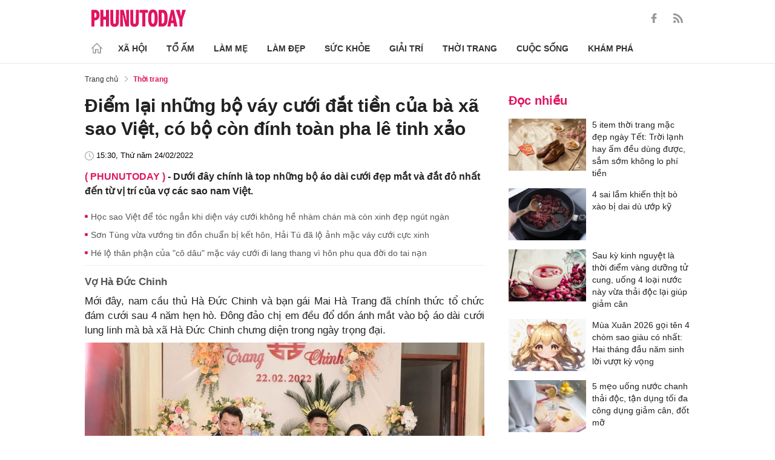

--- FILE ---
content_type: text/html; charset=utf-8
request_url: https://phunutoday.vn/diem-lai-nhung-bo-vay-cuoi-dat-tien-cua-ba-xa-sao-viet-co-bo-con-dinh-toan-pha-le-tinh-xao-d315077.html
body_size: 27001
content:
<!DOCTYPE html>
<html lang="vi">
<head>

<title>Điểm lại những bộ váy cưới đắt tiền của bà xã sao Việt, có bộ còn đính toàn pha lê tinh xảo</title>
<meta name="description" content="Dưới đây chính là top những bộ áo dài cưới đẹp mắt và đắt đỏ nhất đến từ vị trí của vợ các sao nam Việt." />
<meta name="keywords" content="váy cưới,áo cưới,mix đồ,sao việt" />

<meta http-equiv="Content-Type" content="text/html; charset=utf-8" />
<meta name="viewport" content="width=device-width, initial-scale=1.0, user-scalable=yes" />
<meta http-equiv="X-UA-Compatible" content="IE=edge" />
<link rel="shortcut icon" href="/favicon.ico" />
<meta http-equiv="content-language" content="vi" />
<meta name="google-site-verification" content="5KJYcNbaOybvogPGeDDJ9t1DmKYrcYbOguf-TQCLhA8" />
<meta name="google-site-verification" content="_i0aln5H_UOqVvr8SJaYJ1K0eHFUCm4_c25un6IybNI" />
<meta name="google-site-verification" content="kHk1HjIDetuV7eMK9wJB5hH1PEEp7mIr1dhRm5wpZPU" />
<meta name="alexaVerifyID" content="IyOAWrtFdNQSVZO_gDBWnsEy8n8"/>
<meta name="AUTHOR" content="Phụ Nữ Today" />
<meta name="COPYRIGHT" content="Phụ Nữ Today" />
<meta property="fb:app_id" content="1072365229499676" />
<meta property="fb:pages" content="851474384948639" />
<meta name="facebook-domain-verification" content="mn2cfwl6uknyi2sh49aapu51xacb4z" />
<meta name="robots" content="max-image-preview:large">
<!--  -->

<meta property="og:site_name" content="Bao Phu nu" />

<meta http-equiv="Cache-control" content="Public" />
<meta http-equiv="Expires" content="600" />
<meta http-equiv="Refresh" content="1800" />
<meta name="apple-mobile-web-app-capable" content="yes" />
<meta property="article:publisher" content="https://www.facebook.com/phunutoday.vn" />
<meta property="article:author" content="https://www.facebook.com/phunutoday.vn" />
<!--  -->
<script src="https://phunutoday.vn/static/ads-header.js" type="d7ada4591415f1f531cc5cb6-text/javascript"></script>

<style>
@charset "utf-8";
* {
  margin: 0;
  padding: 0;
  box-sizing: border-box;
  -moz-box-sizing: border-box;
  -webkit-box-sizing: border-box;
  -ms-box-sizing: border-box;
  text-rendering: geometricPrecision
}
html, body, div, span, applet, object, iframe, h1, h2, h3, h4, h5, h6, p, blockquote, pre, a, abbr, acronym, address, big, cite, code, del, dfn, em, img, ins, kbd, q, s, samp, small, strike, strong, sub, sup, tt, var, b, u, i, center, dl, dt, dd, ol, ul, li, fieldset, form, label, legend, table, caption, tbody, tfoot, thead, tr, th, td, article, aside, canvas, details, embed, figure, figcaption, footer, header, hgroup, menu, nav, output, ruby, section, summary, time, mark, audio, video {
  margin: 0;
  padding: 0;
  border: 0;
  font-size: 100%;
  vertical-align: baseline
}
:focus {
  outline: 0
}
article, aside, details, figcaption, figure, footer, header, hgroup, menu, nav, section {
  display: block
}
body {
  line-height: 1
}
ol, ul {
  list-style: none
}
blockquote, q {
  quotes: none
}
blockquote:before, blockquote:after, q:before, q:after {
  content: '';
  content: none
}
table {
  border-collapse: collapse;
  border-spacing: 0
}
input[type=search]::-webkit-search-cancel-button, input[type=search]::-webkit-search-decoration, input[type=search]::-webkit-search-results-button, input[type=search]::-webkit-search-results-decoration {
  -webkit-appearance: none;
  -moz-appearance: none
}
input[type=search] {
  -webkit-appearance: none;
  -moz-appearance: none;
  -webkit-box-sizing: content-box;
  -moz-box-sizing: content-box;
  box-sizing: content-box
}
textarea {
  overflow: auto;
  vertical-align: top;
  resize: vertical
}
audio, canvas, video {
  display: inline-block;
  *display: inline;
  *zoom: 1;
  max-width: 100%
}
audio:not([controls]) {
  display: none;
  height: 0
}
[hidden] {
  display: none
}
html {
  font-size: 100%;
  -webkit-text-size-adjust: 100%;
  -ms-text-size-adjust: 100%
}
a:focus {
  outline: thin dotted
}
a:active, a:hover {
  outline: 0;
  color: #e01561;
  text-decoration: none;
}
img {
  border: 0;
  -ms-interpolation-mode: bicubic
}
figure {
  margin: 0
}
form {
  margin: 0
}
fieldset {
  border: 1px solid silver;
  margin: 0 2px;
  padding: .35em .625em .75em
}
legend {
  border: 0;
  padding: 0;
  white-space: normal;
  *margin-left: -7px
}
button, input, select, textarea {
  font-size: 100%;
  margin: 0;
  vertical-align: baseline;
  *vertical-align: middle;
  border: none
}
button, input {
  line-height: normal
}
button, select {
  text-transform: none
}
button, html input[type=button], input[type=reset], input[type=submit] {
  -webkit-appearance: button;
  cursor: pointer;
  *overflow: visible
}
button[disabled], html input[disabled] {
  cursor: default
}
input[type=checkbox], input[type=radio] {
  box-sizing: border-box;
  padding: 0;
  *height: 13px;
  *width: 13px
}
input[type=search] {
  -webkit-appearance: textfield;
  -moz-box-sizing: content-box;
  -webkit-box-sizing: content-box;
  box-sizing: content-box
}
input[type=search]::-webkit-search-cancel-button, input[type=search]::-webkit-search-decoration {
  -webkit-appearance: none
}
button::-moz-focus-inner, input::-moz-focus-inner {
  border: 0;
  padding: 0
}
textarea {
  overflow: auto;
  vertical-align: top
}
table {
  border-collapse: collapse;
  border-spacing: 0
}
html, button, input, select, textarea {
  color: #222
}
a {
  text-decoration: none;
  color: #222;
  display: inline-block;
}
::-moz-selection {
  background: #b3d4fc;
  text-shadow: none
}
::selection {
  background: #b3d4fc;
  text-shadow: none
}
img {
  vertical-align: middle;
  max-width: 100%
}
fieldset {
  border: 0;
  margin: 0;
  padding: 0
}
textarea {
  resize: vertical
}
html, body {
  font-family: Arial, Helvetica, sans-serif;
  color: #222;
  font-size: 14px;
  line-height: 20px;
  background-size: 100% 230px;
}
.clear-both {
  clear: both;
}.flex-head {
  display: inherit;
  display: -webkit-box;
  display: -webkit-flex;
  display: -moz-box;
  display: -ms-flexbox;
  display: flex;
  -ms-flex-wrap: wrap;
  flex-wrap: wrap;
  position: relative;
  -webkit-box-align: end;
  -ms-flex-align: end;
  align-items: flex-end;
  -webkit-box-pack: justify;
  -ms-flex-pack: justify;
  justify-content: space-between;
}
.row {
  margin: 0 -0.75rem
}
.top_main {
  padding: 15px 0 5px;
}
.container_top {
  width: 1000px;
  margin: 0 auto;
  padding-right: 0.75rem;
  padding-left: 0.75rem;
}
.col30per-head {
  width: 33.333%
}
.header-top-logo {
  width: 220px;
  height: 30px;
}
.header-top-logo img {
  width: 100%
}
.sticky_menu {
  position: sticky;
  top: 0;
  left: 0;
  width: 100%;
  z-index: 9;
}
.menu_main {
  padding: 5px 0 0;
  height: 55px;
  display: -webkit-box;
  display: -ms-flexbox;
  display: flex;
  -webkit-box-align: center;
  -ms-flex-align: center;
  align-items: center;
  border-bottom: 1px solid #e6e6e6;
  background: #fff;
}
.list_menu_main {
  max-width: 1000px;
  list-style: none;
  margin-bottom: 0;
  line-height: 30px;
  -webkit-box-align: center;
  -ms-flex-align: center;
  align-items: center;
  display: -webkit-box;
  display: -ms-flexbox;
  display: flex;
}
.list_menu_main li {
  position: relative
}
.sub_list_menu_main {
  position: absolute;
  top: 100%
}
.icon_home {
  padding-right: 10px;
}
.icon_home svg {
  margin-top: 10px;
}
.sub_list_menu_main {
  background-color: #fff;
  border-top: 2px solid #e01561;
  position: absolute;
  min-width: 190px;
  left: 0;
  top: calc(100% + 20px);
  padding: 15px;
  z-index: 991;
  opacity: 1;
  visibility: hidden;
  box-shadow: 5px 10px 20px rgb(0 0 0 / 10%);
}
.list_menu_main li:hover .sub_list_menu_main {
  opacity: 1;
  visibility: visible;
  top: calc(100% - 2px);
  -webkit-transition: .2s;
  -o-transition: .2s;
  transition: .2s;
}
.sub_list_menu_main li a {
  white-space: pre;
  padding: 5px;
  display: block;
  font-weight: 500;
  font-size: 15px;
}
.item_list_menu_main:not(:first-child) .link_list_menu_main {
  padding: 11px 16px;
}
.link_list_menu_main {
  text-transform: uppercase;
  padding: 0 15px;
  color: #333;
  font-weight: 500;
  text-decoration: none;
  display: block;
  font-size: 14px;
  line-height: 24px;
  font-weight: bold;
}
.link_list_menu_main:hover {
  text-decoration: none;
  color: #e01561
}
.search {
  position: relative;
  right: 0;
}
.search input {
  padding: 8px 20px;
  font-size: 14px;
  color: #262626;
  border: 1px solid #e8e8e8;
  background: #fff;
  border-radius: 5px;
  width: 100%;
  height: 100%;
  padding-left: 35px;
}
.button-search {
  cursor: pointer;
}
.search svg {
  width: 17px;
  height: 17px;
  position: absolute;
  top: 50%;
  -webkit-transform: translateY(-50%);
  -ms-transform: translateY(-50%);
  transform: translateY(-50%);
  left: 10px;
  fill: #e21361;
}
.head_mobile {
  display: none
}
.menu_mobile {
  display: none
}
.box_search_mb {
  display: none
}
.social-top {
  height: 16px;
}
.social-top svg {
  height: 16px;
  fill: #999
}
.social-top svg:hover {
  fill: #e21361
}
.social-top a {
  display: inline-block;
  margin-left: 20px;
}
@media screen and (max-width:1000px) {
  .sticky_menu {
    display: none
  }
  .top_main {
    display: none
  }
  .head_mobile {
    display: block;
    padding: 0 0.75rem;
    background-color: #e01561;
    position: sticky;
    width: 100%;
    left: 0;
    top: 0;
    z-index: 103;
  }
  .logo_mobile img {
    height: 22px;
  }
  .right_head_mb {
    width: 40px;
  }
  .left_head_mb {
    width: 40px
  }
  .link_top_mb {
    padding: 0 15px;
    height: 40px;
    display: -webkit-box;
    display: -ms-flexbox;
    display: flex;
    -webkit-box-align: center;
    -ms-flex-align: center;
    align-items: center;
    position: relative;
    color: #fff;
    font-weight: 500;
    text-transform: uppercase;
  }
  .icon_search_mb {
    line-height: 40px;
    position: relative;
    padding: 0 5px;
    padding-top: 12px;
  }
  .icon_search_mb img {
    width: 16px;
    height: 16px;
  }
  .menu_block {
    height: 40px;
    padding: 10px 0px 10px 0px;
    position: relative
  }
  .center_head_mb {
    flex: 1;
    -webkit-flex: 1;
    text-align: center;
  }
  .flex_mb {
    display: inherit;
    display: -webkit-box;
    display: -webkit-flex;
    display: -moz-box;
    display: -ms-flexbox;
    display: flex;
    -ms-flex-wrap: wrap;
    flex-wrap: wrap;
    position: relative;
    align-items: center
  }
  .logo_mobile {
    height: 30px;
    margin: 13px 0;
  }
  .button_menu_mb {
    width: 24px;
    height: 19px;
    position: relative;
    margin: 0 auto;
    -webkit-transform: rotate(0deg);
    -moz-transform: rotate(0deg);
    -o-transform: rotate(0deg);
    transform: rotate(0deg);
    -webkit-transition: .5s ease-in-out;
    -moz-transition: .5s ease-in-out;
    -o-transition: .5s ease-in-out;
    transition: .5s ease-in-out;
    cursor: pointer
  }
  .button_menu_mb span {
    display: block;
    position: absolute;
    height: 2px;
    width: 100%;
    background: #fff;
    border-radius: 0;
    opacity: 1;
    left: 0;
    -webkit-transform: rotate(0deg);
    -moz-transform: rotate(0deg);
    -o-transform: rotate(0deg);
    transform: rotate(0deg);
    -webkit-transition: .25s ease-in-out;
    -moz-transition: .25s ease-in-out;
    -o-transition: .25s ease-in-out;
    transition: .25s ease-in-out;
  }
  .button_menu_mb.open span {
    background: #fff;
  }
  .button_menu_mb span:nth-child(4) {
    top: 16px
  }
  .button_menu_mb span:nth-child(2), .button_menu_mb span:nth-child(3) {
    top: 8px;
  }
  .button_menu_mb span:nth-child(1) {
    top: 0
  }
  .button_menu_mb.open span:nth-child(1) {
    top: 18px;
    width: 0%;
    left: 50%
  }
  .button_menu_mb.open span:nth-child(2) {
    -webkit-transform: rotate(45deg);
    -moz-transform: rotate(45deg);
    -o-transform: rotate(45deg);
    transform: rotate(45deg)
  }
  .button_menu_mb.open span:nth-child(3) {
    -webkit-transform: rotate(-45deg);
    -moz-transform: rotate(-45deg);
    -o-transform: rotate(-45deg);
    transform: rotate(-45deg)
  }
  .button_menu_mb.open span:nth-child(4) {
    top: 18px;
    width: 0%;
    left: 50%
  }
  .menu_mobile.active {
    display: block
  }
  .menu_mobile {
    display: none;
    background: #fff;
    padding: 60px 15px 15px;
    top: 0;
    left: 0;
    width: 100%;
    height: 100% !important;
    z-index: 99;
    overflow-y: auto;
    position: fixed;
  }
  .menu_mobile .parent {
    display: -webkit-box;
    display: -ms-flexbox;
    display: flex;
    -ms-flex-wrap: wrap;
    flex-wrap: wrap;
  }
  .menu_mobile .parent .nav-item {
    position: relative;
    width: 50%;
  }
  .menu_mobile .parent .nav-item .nav-link-bro {
    padding: 10px 10px;
    text-decoration: none;
    display: block;
    font-size: 15px;
    line-height: 24px;
    font-weight: bold;
  }
  .menu_mobile .bd-min {
    margin: 1rem 0;
    color: inherit;
    background-color: #eee;
    border: 0;
    height: 1px;
    width: 100%;
    margin-left: auto;
    margin-right: auto;
  }
  .menu_mobile .list-unstyled {
    display: -webkit-box;
    display: -ms-flexbox;
    display: flex;
    padding: 10px 0;
  }
  .menu_mobile .list-unstyled li {
    width: 50%;
  }
  .menu_mobile .main-menu-sp .list-unstyled li a {
    font-weight: 500;
  }
  .menu_mobile .btn-items {
    margin: 15px 0;
  }
  .menu_mobile .btn-items a {
    display: -webkit-box;
    display: -ms-flexbox;
    display: flex;
    padding: 5px 15px;
    -webkit-box-align: center;
    -ms-flex-align: center;
    align-items: center;
    -webkit-box-pack: center;
    -ms-flex-pack: center;
    justify-content: center;
    background: #dae1e3;
    border-radius: 20px;
    margin-bottom: 10px;
    color: #e01561;
    font-weight: 700;
  }
  .menu_mobile .txt-detail {
    color: #565656;
    text-align: center;
    line-height: 1.6;
  }
  .menu_mobile .nav-title {
    margin-top: 25px;
  }
  .footer_menu_mb .icon-media {
    width: 50px;
    height: 50px;
  }
  .box_search_mb.active {
    display: block
  }
  .box_search_mb {
    z-index: 4;
    display: none;
    top: 56px;
    width: 100%;
    position: fixed;
    background: #fff;
    padding: 15px 10px;
    box-shadow: 2px 0px 20px rgb(0 0 0 / 15%);
  }
  .txt_search {
    width: calc(100% - 30px);
    padding: 5px
  }
  .btn_search {
    width: 15px;
    height: 15px;
    margin: 0 13px;
  }
  .btn_search svg {
    fill: #e01561
  }
  .btn_search img {
    height: 15px
  }
  .menu_mobile .footer-detail {
    padding-top: 0
  }
}</style>
<!--
<link rel="stylesheet" type="text/css" href="https://phunutoday.vn/v1.3.281/templates_beta/themes/css/reset.css" media="all">
<link rel="stylesheet" type="text/css" href="https://phunutoday.vn/v1.3.281/templates_beta/themes/css/head.css" media="all">
-->

<meta property="news_keywords" content="váy cưới,áo cưới,mix đồ,sao việt" /><meta property="og:type" content="article" /><meta property="og:title" content="Điểm lại những bộ váy cưới đắt tiền của bà xã sao Việt, có bộ còn đính toàn pha lê tinh xảo" /><meta property="og:url" content="https://phunutoday.vn/diem-lai-nhung-bo-vay-cuoi-dat-tien-cua-ba-xa-sao-viet-co-bo-con-dinh-toan-pha-le-tinh-xao-d315077.html" /><meta property="og:description" content="Dưới đây chính là top những bộ áo dài cưới đẹp mắt và đắt đỏ nhất đến từ vị trí của vợ các sao nam Việt." /><meta property="og:image" content="https://imgamp.phunutoday.vn/files/news/2022/02/23/diem-lai-nhung-bo-vay-cuoi-dat-tien-cua-ba-xa-sao-viet-co-bo-con-dinh-toan-pha-le-tinh-xao-090639.jpg"/><meta property="og:image:width" content="1200"/><meta property="og:image:height" content="630"/><meta property="article:author" content="https://www.facebook.com/phunutoday.vn" /><meta property="article:section" content="News" /><meta property="article:tag" content="váy cưới,áo cưới,mix đồ,sao việt" /><link rel="canonical" href="https://phunutoday.vn/diem-lai-nhung-bo-vay-cuoi-dat-tien-cua-ba-xa-sao-viet-co-bo-con-dinh-toan-pha-le-tinh-xao-d315077.html" /><meta name="Googlebot" content="index,follow" /><meta name="robots" content="index,follow" /><script type="application/ld+json">
  {
  "@context": "https://schema.org",
  "@graph": [
    {
      "@type": "NewsArticle",
      "@id": "https://phunutoday.vn/diem-lai-nhung-bo-vay-cuoi-dat-tien-cua-ba-xa-sao-viet-co-bo-con-dinh-toan-pha-le-tinh-xao-d315077.html#article",
      "url": "https://phunutoday.vn/diem-lai-nhung-bo-vay-cuoi-dat-tien-cua-ba-xa-sao-viet-co-bo-con-dinh-toan-pha-le-tinh-xao-d315077.html",
      "headline": "Điểm lại những bộ váy cưới đắt tiền của bà xã sao Việt, có bộ còn đính toàn pha lê tinh xảo",
      "alternativeHeadline": "",
      "description": "Dưới đây chính là top những bộ áo dài cưới đẹp mắt và đắt đỏ nhất đến từ vị trí của vợ các sao nam Việt.",
      "articleSection": "Xã hội",
      "keywords": ["váy cưới","áo cưới","mix đồ","sao việt"],
      "datePublished": "2022-02-24T15:30:00+07:00",
      "dateModified": "1970-01-01T08:00:00+07:00",
      "author":{
        "@type":"Person",
        "name":"Hạ Anh",
        "url":"https://phunutoday.vn/ha-anh-signature186/"
      },
      "publisher": { "@id": "https://phunutoday.vn/#organization" },
      "image": [
        "https://imgamp.phunutoday.vn/files/news/2022/02/23/diem-lai-nhung-bo-vay-cuoi-dat-tien-cua-ba-xa-sao-viet-co-bo-con-dinh-toan-pha-le-tinh-xao-090639.jpg"
      ],
      "thumbnailUrl": "https://imgamp.phunutoday.vn/files/news/2022/02/23/diem-lai-nhung-bo-vay-cuoi-dat-tien-cua-ba-xa-sao-viet-co-bo-con-dinh-toan-pha-le-tinh-xao-090639.jpg",
      "mainEntityOfPage": {
        "@type": "WebPage",
        "@id": "https://phunutoday.vn/diem-lai-nhung-bo-vay-cuoi-dat-tien-cua-ba-xa-sao-viet-co-bo-con-dinh-toan-pha-le-tinh-xao-d315077.html"
      },
      "inLanguage": "vi",
      "isAccessibleForFree": true,
      "hasPart": [
        {
          "@type": "WebPageElement",
          "name": "breadcrumb",
          "url": "https://phunutoday.vn/thoi-trang/"
        }
      ],
      "speakable": {
        "@type": "SpeakableSpecification",
        "xpath": [
          "/html/head/title",
          "/html/body//h1"
        ]
      }
    },
    {
      "@type": "BreadcrumbList",
      "@id": "https://phunutoday.vn/diem-lai-nhung-bo-vay-cuoi-dat-tien-cua-ba-xa-sao-viet-co-bo-con-dinh-toan-pha-le-tinh-xao-d315077.html#breadcrumb",
      "itemListElement": [
        {
          "@type": "ListItem",
          "position": 1,
          "name": "Trang chủ",
          "item": "https://phunutoday.vn/"
        },
        {
          "@type": "ListItem",
          "position": 2,
          "name": "Thời trang",
          "item": "https://phunutoday.vn/thoi-trang/"
        },
        {
          "@type": "ListItem",
          "position": 3,
          "name": "Điểm lại những bộ váy cưới đắt tiền của bà xã sao Việt, có bộ còn đính toàn pha lê tinh xảo",
          "item": "https://phunutoday.vn/diem-lai-nhung-bo-vay-cuoi-dat-tien-cua-ba-xa-sao-viet-co-bo-con-dinh-toan-pha-le-tinh-xao-d315077.html"
        }
      ]
    }
  ]
}
</script><meta property="dable:item_id" content="315077"> 
        <meta property="og:url" content="https://phunutoday.vn/diem-lai-nhung-bo-vay-cuoi-dat-tien-cua-ba-xa-sao-viet-co-bo-con-dinh-toan-pha-le-tinh-xao-d315077.html"> 
        <meta property="article:section" content="Thời trang">
        <meta property="article:published_time" content="2022-02-24 15:30:00">
        <link rel="amphtml" href="https://phunutoday.vn/amp/diem-lai-nhung-bo-vay-cuoi-dat-tien-cua-ba-xa-sao-viet-co-bo-con-dinh-toan-pha-le-tinh-xao-d315077.html">

<script async src="https://pagead2.googlesyndication.com/pagead/js/adsbygoogle.js?client=ca-pub-1554526196591746" crossorigin="anonymous" type="d7ada4591415f1f531cc5cb6-text/javascript"></script>
     



<script type="application/ld+json">
  {
  "@context": "https://schema.org",
  "@graph": [
    {
      "@type": "NewsMediaOrganization",
      "@id": "https://phunutoday.vn/#organization",
      "name": "Phụ Nữ Today",
      "url": "https://phunutoday.vn",
      "logo": { "@id": "https://phunutoday.vn/#logo" },
      "sameAs": [
        "https://www.facebook.com/phunutoday.vn",
        "https://www.youtube.com/channel/UCncKjgsg1N-o7-UwUBe7eLA",
        "https://twitter.com/phunutodayhn",
        "https://www.instagram.com/phunutodayvn/",
        "https://phunutodaycom.blogspot.com/"
      ],
      "contactPoint": [
        {
          "@type": "ContactPoint",
          "contactType": "newsroom",
          "email": "linhnt@ideaslink.vn",
          "telephone": "+84-936-993-933",
          "areaServed": "VN",
          "availableLanguage": ["vi", "en"]
        }
      ],
      "address": {
        "@type": "PostalAddress",
        "streetAddress": "Tầng 5 - tòa A, Gold Season 47 Nguyễn Tuân, Thanh Xuân, Hà Nội",
        "addressLocality": "Hà Nội",
        "addressRegion": "HN",
        "postalCode": "100000",
        "addressCountry": "VN"
      },
      "foundingDate": "2011-03-09",
      "publishingPrinciples": "https://phunutoday.vn/dieu-khoan-sua-dung-p6.html",
      "ethicsPolicy": "https://phunutoday.vn/dieu-khoan-sua-dung-p6.html",
      "correctionsPolicy": "https://phunutoday.vn/dieu-khoan-sua-dung-p6.html",
      "ownershipFundingInfo": "https://phunutoday.vn/dieu-khoan-sua-dung-p6.html",
      "actionableFeedbackPolicy": "https://phunutoday.vn/chinh-sach-bao-mat-p5.html",
      "diversityPolicy": "https://phunutoday.vn/chinh-sach-bao-mat-p5.html",
      "masthead": "https://phunutoday.vn/dieu-khoan-sua-dung-p6.html",
      "publishingPolicy": {
        "@type": "CreativeWork",
        "name": "Chính sách bảo mật và điều khoản sử dụng",
        "url": "https://phunutoday.vn/chinh-sach-bao-mat-p5.html"
      },
      "knowsAbout": [
        "Xã hội",
        "Tổ ấm",
        "Làm mẹ",
        "Làm đẹp",
        "Sức khỏe",
        "Cuộc sống",
        "Khám phá",
        "Thời trang",
        "Giải trí"
      ],
      "founder": {
        "@type": "Person",
        "name": "Nguyễn Thanh Huyền"
      },
      "department": [
        {
          "@type": "Organization",
          "name": "PHUNUTODAY COMMUNICATION JOINT STOCK COMPANY"
        }
      ]
    },

    {
      "@type": "ImageObject",
      "@id": "https://phunutoday.vn/#logo",
      "url": "https://phunutoday.vn/static/logo-512.png",
      "width": 512,
      "height": 512,
      "caption": "Phụ Nữ Today"
    },

    {
      "@type": "WebSite",
      "@id": "https://phunutoday.vn/#website",
      "url": "https://phunutoday.vn",
      "name": "Phụ Nữ Today",
      "publisher": { "@id": "https://phunutoday.vn/#organization" },
      "inLanguage": "vi",
      "potentialAction": {
        "@type": "SearchAction",
        "target": "https://phunutoday.vn/search?q={search_term_string}",
        "query-input": "required name=search_term_string"
      }
    }
  ]
}
</script>




</head>

<body>
    <div class="overlay"></div>
    
<header>
  <div class="container_top flex-head top_main align-items-center"> <a href="https://phunutoday.vn/" class="header-top-logo mr-auto">
    <svg width="156" height="30" viewBox="0 0 2563 471" fill="none" xmlns="http://www.w3.org/2000/svg" style="width: 156px;height: 30px;">
      <path fill-rule="evenodd" clip-rule="evenodd" d="M1653 1.00003C1721 -4.99997 1764 24 1783 90C1790 117 1795 144 1796 173C1799 218 1799 264 1795 310C1793 346 1785 381 1769 414C1761.12 429.495 1749.31 442.643 1734.74 452.123C1720.17 461.602 1703.36 467.078 1686 468C1627 475 1586 452 1562 400C1549 365 1542 330 1541 294C1539 249 1539 205 1542 162C1543 123 1553 87 1570 53C1589 21 1616 4.00003 1653 1.00003ZM1667 80C1681 79 1691 85 1698 98C1706 116 1711 135 1712 155C1715 207 1715 260 1712 313C1711 332 1706 351 1698 370C1689 385 1675 390 1658 385C1649 381 1643 374 1639 366C1632 348 1628 329 1627 311C1624 261 1624 211 1627 162C1628 142 1632 122 1639 104C1644 91 1653 83 1667 80ZM0 8.00003H113C167 16 201 46 215 99C223 134 222 169 214 205C193 268 149 299 82 297V462H0V8.00003ZM82 89C109 84 126 95 134 121C139 143 139 165 134 187C127 213 109 225 82 221V89ZM243 8.00003H325V196H396V8.00003H478V462H396V277H325V462H243V8.00003ZM512 8.00003H593C592 122 593 237 594 352C596 384 613 396 645 387C652 383 657 376 659 368L663 344L664 8.00003H746L745 337C742 443 687 486 583 465C568.148 460.987 554.607 453.15 543.728 442.272C532.85 431.393 525.013 417.852 521 403C516 387 513 370 512 354V8.00003ZM779 8.00003C811 7.00003 843 8.00003 875 9.00003L951 328L939 8.00003H1020V462H926L844 118L861 461L779 462V8.00003ZM1054 8.00003H1135C1134 122 1135 237 1136 352C1138 384 1155 396 1187 387C1194 383 1199 376 1201 368L1205 344L1206 8.00003H1288L1287 337C1284 443 1229 486 1125 465C1110.15 460.987 1096.61 453.15 1085.73 442.272C1074.85 431.393 1067.01 417.852 1063 403C1058 387 1055 370 1054 354V8.00003ZM1307 8.00003H1533V89H1461V462H1379V89H1307V8.00003ZM1824 8.00003C1867 7.00003 1910 8.00003 1953 9.00003C2000 16 2032 42 2048 87C2057 111 2062 136 2064 162C2070 220 2068 278 2060 336C2056 365 2045 393 2028 418C2008 442 1983 456 1952 460L1824 462V8.00003ZM1906 89H1931C1946 90 1957 97 1965 111C1972 125 1976 141 1978 158C1983 210 1983 263 1976 316C1974 331 1970 345 1963 359C1956 371 1945 378 1931 380L1906 381V89ZM2161 8.00003C2186 7.00003 2210 8.00003 2235 10L2334 462H2241L2227 369H2161C2155 399 2150 430 2146 462H2061L2161 8.00003ZM2194 139L2216 299H2172L2194 139ZM2291 9.00003C2324 8.00003 2358 7.00003 2392 8.00003L2415 110L2432 190C2443 129 2455 68 2469 8.00003C2500 7.00003 2531 8.00003 2563 9.00003L2470 288V462H2389L2388 290L2291 9.00003Z" fill="#FEFEFE" style="fill: #e21361;"></path>
    </svg>
    </a>
    <div class="ml-auto">
      <form method="post" action="https://phunutoday.vn/key-search/" class="frm_search" >
        <div class="d-flex align-items-center">
          <div style="display: none !important;" class="search search-box align-items-center">
            <div class="input-group-append"> <span class="button-search">
              <svg xmlns="http://www.w3.org/2000/svg" xmlns:xlink="http://www.w3.org/1999/xlink" version="1.1"  x="0px" y="0px" width="20px" height="20px" viewBox="0 0 20 20" style="enable-background:new 0 0 20 20;" xml:space="preserve">
                <g>
                  <g>
                    <path d="M19.8,18.6l-5.7-5.7c1.1-1.4,1.8-3.1,1.8-5c0-4.4-3.6-7.9-7.9-7.9S0,3.6,0,7.9s3.6,7.9,7.9,7.9c1.9,0,3.6-0.7,5-1.8    l5.7,5.7c0.2,0.2,0.4,0.2,0.6,0.2s0.4-0.1,0.6-0.2C20.1,19.4,20.1,18.9,19.8,18.6z M7.9,14.2c-3.4,0-6.2-2.8-6.2-6.2    s2.8-6.2,6.2-6.2s6.2,2.8,6.2,6.2S11.4,14.2,7.9,14.2z"/>
                  </g>
                </g>
              </svg>
              </span>
            </div>
              <input type="hidden" name="mod" value="archive">
              <input type="hidden" name="act" value="search">
            <input type="text" class=" search-input" placeholder="Tìm kiếm" aria-label="Tìm kiếm" aria-describedby="search-input" name="search">
          </div>
          <div class="social-top d-flex align-items-center"> <a href="https://www.facebook.com/phunutoday.vn" target="_blank">
            <svg xmlns="http://www.w3.org/2000/svg" xmlns:xlink="http://www.w3.org/1999/xlink" version="1.1"  x="0px" y="0px" width="20px" height="20px" viewBox="0 0 25 25" style="enable-background:new 0 0 25 25;" xml:space="preserve">
              <g id="_x30_1._Facebook">
                <path id="Icon_11_" d="M9.5,14.1c-0.1,0-2.2,0-3.1,0c-0.5,0-0.7-0.2-0.7-0.7c0-1.3,0-2.5,0-3.8C5.8,9.2,5.9,9,6.4,9h3.1   c0-0.1,0-1.9,0-2.8c0-1.3,0.2-2.4,0.8-3.5C11,1.6,12,0.8,13.1,0.4C13.9,0.1,14.7,0,15.6,0h3.1c0.4,0,0.6,0.2,0.6,0.6v3.6   c0,0.4-0.2,0.6-0.6,0.6c-0.8,0-1.7,0-2.5,0c-0.8,0-1.3,0.4-1.3,1.3c0,0.9,0,1.8,0,2.8h3.6c0.5,0,0.7,0.2,0.7,0.7v3.8   c0,0.5-0.2,0.7-0.7,0.7c-1.1,0-3.5,0-3.6,0v10.2c0,0.5-0.2,0.7-0.7,0.7c-1.3,0-2.6,0-3.9,0c-0.5,0-0.7-0.2-0.7-0.7   C9.5,21.1,9.5,14.2,9.5,14.1L9.5,14.1z"/>
              </g>
            </svg>
            </a> <a href="https://phunutoday.vn/home.rss">
            <svg xmlns="http://www.w3.org/2000/svg" xmlns:xlink="http://www.w3.org/1999/xlink" version="1.1"  x="0px" y="0px" width="20px" height="20px" viewBox="0 0 20 20" style="enable-background:new 0 0 20 20;" xml:space="preserve">
              <g>
                <g>
                  <path d="M2.7,14.5c-0.8,0-1.4,0.3-1.9,0.8C0.3,15.9,0,16.5,0,17.3c0,0.8,0.3,1.4,0.8,1.9C1.3,19.7,2,20,2.7,20    c0.8,0,1.4-0.3,1.9-0.8c0.5-0.5,0.8-1.2,0.8-1.9c0-0.8-0.3-1.4-0.8-1.9C4.1,14.8,3.5,14.5,2.7,14.5z"/>
                  <path d="M9,11C7.9,9.9,6.7,9.1,5.3,8.4C3.9,7.8,2.5,7.4,1,7.3H0.9c-0.2,0-0.4,0.1-0.6,0.2C0.1,7.7,0,7.9,0,8.2v1.9    c0,0.2,0.1,0.4,0.2,0.6C0.4,10.9,0.6,11,0.8,11c2.2,0.2,4,1.1,5.6,2.6C7.9,15.2,8.8,17,9,19.2c0,0.2,0.1,0.4,0.3,0.6    C9.5,19.9,9.7,20,9.9,20h1.9c0.3,0,0.5-0.1,0.7-0.3c0.2-0.2,0.3-0.4,0.2-0.7c-0.1-1.5-0.5-3-1.1-4.3C10.9,13.3,10.1,12.1,9,11z"/>
                  <path d="M18.3,11.9c-1-2.3-2.4-4.3-4.2-6c-1.8-1.8-3.8-3.2-6-4.2C5.8,0.7,3.4,0.1,1,0h0C0.7,0,0.5,0.1,0.3,0.3    C0.1,0.4,0,0.6,0,0.9v2c0,0.2,0.1,0.4,0.2,0.6c0.2,0.2,0.4,0.3,0.6,0.3c2,0.1,4,0.6,5.8,1.4c1.8,0.8,3.4,1.9,4.8,3.3    c1.3,1.3,2.4,2.9,3.3,4.8c0.8,1.8,1.3,3.8,1.4,5.8c0,0.2,0.1,0.4,0.3,0.6c0.2,0.2,0.4,0.2,0.6,0.2h2c0.3,0,0.5-0.1,0.7-0.3    c0.2-0.2,0.3-0.4,0.3-0.7C19.9,16.6,19.3,14.2,18.3,11.9z"/>
                </g>
              </g>
            </svg>
            </a> </div>
        </div>
      </form>
    </div>
  </div>
</header>
<header class="sticky_menu">
  <div class="menu_main">
    <div class="container_top ">
      <ul class="list_menu_main">
        <li class="item_list_menu_main"><a href="/" class="icon_home">
          <svg width="18" height="18" viewBox="0 0 18 18" fill="none" xmlns="http://www.w3.org/2000/svg">
            <path d="M17.6145 8.39447L9.40448 0.194473C9.26801 0.0693889 9.0896 0 8.90448 0C8.71936 0 8.54095 0.0693889 8.40448 0.194473L0.194473 8.39447C0.0693889 8.53094 0 8.70935 0 8.89447C0 9.0796 0.0693889 9.258 0.194473 9.39447C0.328691 9.52401 0.507942 9.5964 0.694473 9.5964C0.881004 9.5964 1.06026 9.52401 1.19447 9.39447L2.19447 8.39447V16.4845C2.1971 16.6763 2.27517 16.8595 2.41179 16.9942C2.54841 17.129 2.7326 17.2045 2.92448 17.2045H6.92448C7.11544 17.2045 7.29857 17.1286 7.43359 16.9936C7.56862 16.8586 7.64447 16.6754 7.64447 16.4845V11.3045H10.2845V16.4845C10.2845 16.6754 10.3603 16.8586 10.4954 16.9936C10.6304 17.1286 10.8135 17.2045 11.0045 17.2045H15.0045C15.1954 17.2045 15.3786 17.1286 15.5136 16.9936C15.6486 16.8586 15.7245 16.6754 15.7245 16.4845V8.39447L16.7245 9.39447C16.8616 9.52671 17.044 9.60179 17.2345 9.60448C17.3771 9.60209 17.5158 9.55799 17.6337 9.47762C17.7515 9.39726 17.8432 9.28415 17.8974 9.15225C17.9516 9.02036 17.9661 8.87547 17.9389 8.73547C17.9117 8.59547 17.8441 8.46649 17.7445 8.36447L17.6145 8.39447ZM11.6145 15.8245V10.6345C11.6118 10.4426 11.5338 10.2595 11.3972 10.1247C11.2605 9.98999 11.0764 9.91446 10.8845 9.91447H6.80447C6.61352 9.91447 6.43039 9.99033 6.29536 10.1254C6.16034 10.2604 6.08447 10.4435 6.08447 10.6345V15.8045H3.56448V7.00447L8.84448 1.72447L14.1245 7.00447V15.8045L11.6145 15.8245Z" fill="#949494"/>
          </svg>
          </a></li>
                    <li class="item_list_menu_main"> 
                <a href="https://phunutoday.vn/xa-hoi/" class="link_list_menu_main">Xã hội</a>
                                <ul class="sub_list_menu_main">
                                        <li><a href="https://phunutoday.vn/tin-nong/">Tin nóng</a></li>
                                        <li><a href="https://phunutoday.vn/doi-song/">Đời sống</a></li>
                                        <li><a href="https://phunutoday.vn/mua-sam/">Mua sắm</a></li>
                                        <li><a href="https://phunutoday.vn/bao-ve-nguoi-tieu-dung/">Bảo vệ người tiêu dùng</a></li>
                                        <li><a href="https://phunutoday.vn/chuyen-la/">Chuyện lạ</a></li>
                                    </ul>
                            </li>
                    <li class="item_list_menu_main"> 
                <a href="https://phunutoday.vn/to-am/" class="link_list_menu_main">Tổ ấm</a>
                                <ul class="sub_list_menu_main">
                                        <li><a href="https://phunutoday.vn/nha-dep/">Nhà đẹp</a></li>
                                        <li><a href="https://phunutoday.vn/phong-thuy/">Phong thủy</a></li>
                                        <li><a href="https://phunutoday.vn/khong-gian-xanh/">Không gian xanh</a></li>
                                        <li><a href="https://phunutoday.vn/meo-vat/">Mẹo vặt</a></li>
                                    </ul>
                            </li>
                    <li class="item_list_menu_main"> 
                <a href="https://phunutoday.vn/lam-me/" class="link_list_menu_main">Làm Mẹ</a>
                                <ul class="sub_list_menu_main">
                                        <li><a href="https://phunutoday.vn/me-bau/">Mẹ bầu</a></li>
                                        <li><a href="https://phunutoday.vn/nuoi-con/">Nuôi con</a></li>
                                        <li><a href="https://phunutoday.vn/nau-an/">Nấu ăn</a></li>
                                        <li><a href="https://phunutoday.vn/me-tam/">Mẹ 8</a></li>
                                        <li><a href="https://phunutoday.vn/me-va-con-gai/">Mẹ và con gái</a></li>
                                    </ul>
                            </li>
                    <li class="item_list_menu_main"> 
                <a href="https://phunutoday.vn/lam-dep/" class="link_list_menu_main">Làm Đẹp</a>
                                <ul class="sub_list_menu_main">
                                        <li><a href="https://phunutoday.vn/tham-my-vien/">Thẩm mỹ viện</a></li>
                                        <li><a href="https://phunutoday.vn/trang-diem/">Trang điểm</a></li>
                                        <li><a href="https://phunutoday.vn/lam-dep-tu-nhien/">Làm đẹp tự nhiên</a></li>
                                        <li><a href="https://phunutoday.vn/dep-cung-sao/">Đẹp cùng sao</a></li>
                                        <li><a href="https://phunutoday.vn/toc-dep/">Tóc đẹp</a></li>
                                    </ul>
                            </li>
                    <li class="item_list_menu_main"> 
                <a href="https://phunutoday.vn/suc-khoe/" class="link_list_menu_main">Sức khỏe</a>
                                <ul class="sub_list_menu_main">
                                        <li><a href="https://phunutoday.vn/giam-can/">Giảm cân</a></li>
                                        <li><a href="https://phunutoday.vn/cach-chua-benh/">Cách chữa bệnh</a></li>
                                        <li><a href="https://phunutoday.vn/song-khoe/">Sống khỏe</a></li>
                                        <li><a href="https://phunutoday.vn/phong-the/">Phòng the</a></li>
                                    </ul>
                            </li>
                    <li class="item_list_menu_main"> 
                <a href="https://phunutoday.vn/giai-tri/" class="link_list_menu_main">Giải trí</a>
                                <ul class="sub_list_menu_main">
                                        <li><a href="https://phunutoday.vn/tin-tuc/">Tin tức</a></li>
                                        <li><a href="https://phunutoday.vn/sao-viet/">Sao việt</a></li>
                                        <li><a href="https://phunutoday.vn/sao-ngoai/">Sao ngoại</a></li>
                                        <li><a href="https://phunutoday.vn/hau-truong/">Hậu trường</a></li>
                                    </ul>
                            </li>
                    <li class="item_list_menu_main"> 
                <a href="https://phunutoday.vn/thoi-trang/" class="link_list_menu_main">Thời trang</a>
                                <ul class="sub_list_menu_main">
                                        <li><a href="https://phunutoday.vn/xu-huong/">Xu hướng</a></li>
                                        <li><a href="https://phunutoday.vn/vay-cuoi/">Váy cưới</a></li>
                                        <li><a href="https://phunutoday.vn/thoi-trang-cong-so/">Thời trang công sở</a></li>
                                        <li><a href="https://phunutoday.vn/phu-kien/">Phụ kiện</a></li>
                                    </ul>
                            </li>
                    <li class="item_list_menu_main"> 
                <a href="https://phunutoday.vn/cuoc-song/" class="link_list_menu_main">Cuộc sống</a>
                                <ul class="sub_list_menu_main">
                                        <li><a href="https://phunutoday.vn/song-dep/">Sống đẹp</a></li>
                                        <li><a href="https://phunutoday.vn/trai-hay-phai/">Trái hay phải?</a></li>
                                        <li><a href="https://phunutoday.vn/tam-su/">Tâm sự</a></li>
                                    </ul>
                            </li>
                    <li class="item_list_menu_main"> 
                <a href="https://phunutoday.vn/kham-pha/" class="link_list_menu_main">Khám phá</a>
                                <ul class="sub_list_menu_main">
                                        <li><a href="https://phunutoday.vn/du-lich-360/">Du lịch 360</a></li>
                                        <li><a href="https://phunutoday.vn/trac-nghiem/">Trắc nghiệm</a></li>
                                        <li><a href="https://phunutoday.vn/tham-cung-bi-su/">Thâm cung bí sử</a></li>
                                        <li><a href="https://phunutoday.vn/bon-phuong/">Bốn phương</a></li>
                                        <li><a href="https://phunutoday.vn/toi-trai-nghiem/">Tôi trải nghiệm</a></li>
                                    </ul>
                            </li>
              </ul>
    </div>
  </div>
</header>
<header class="head_mobile ">
  <div class="flex_mb">
    <div class="left_head_mb">
      <div style="display: none !important;" class="icon_search_mb" id="click_show_search_mb" onclick="if (!window.__cfRLUnblockHandlers) return false; click_show_search()" data-cf-modified-d7ada4591415f1f531cc5cb6-="">
        <svg fill="none" height="22" viewBox="0 0 24 24" width="22" xmlns="http://www.w3.org/2000/svg">
          <path d="m15.8 15.8 5.2 5.2m-3-10.5a7.5 7.5 0 1 1 -15 0 7.5 7.5 0 0 1 15 0z" stroke="#fff" stroke-linecap="round" stroke-linejoin="round" stroke-width="2"></path>
        </svg>
      </div>
    </div>
    <div class="center_head_mb"> <a href="https://phunutoday.vn/" class="logo_mobile">
      <svg width="2563" height="471" viewBox="0 0 2563 471" fill="none" xmlns="http://www.w3.org/2000/svg" style="width: 156px;height: 30px;">
        <path fill-rule="evenodd" clip-rule="evenodd" d="M1653 1.00003C1721 -4.99997 1764 24 1783 90C1790 117 1795 144 1796 173C1799 218 1799 264 1795 310C1793 346 1785 381 1769 414C1761.12 429.495 1749.31 442.643 1734.74 452.123C1720.17 461.602 1703.36 467.078 1686 468C1627 475 1586 452 1562 400C1549 365 1542 330 1541 294C1539 249 1539 205 1542 162C1543 123 1553 87 1570 53C1589 21 1616 4.00003 1653 1.00003ZM1667 80C1681 79 1691 85 1698 98C1706 116 1711 135 1712 155C1715 207 1715 260 1712 313C1711 332 1706 351 1698 370C1689 385 1675 390 1658 385C1649 381 1643 374 1639 366C1632 348 1628 329 1627 311C1624 261 1624 211 1627 162C1628 142 1632 122 1639 104C1644 91 1653 83 1667 80ZM0 8.00003H113C167 16 201 46 215 99C223 134 222 169 214 205C193 268 149 299 82 297V462H0V8.00003ZM82 89C109 84 126 95 134 121C139 143 139 165 134 187C127 213 109 225 82 221V89ZM243 8.00003H325V196H396V8.00003H478V462H396V277H325V462H243V8.00003ZM512 8.00003H593C592 122 593 237 594 352C596 384 613 396 645 387C652 383 657 376 659 368L663 344L664 8.00003H746L745 337C742 443 687 486 583 465C568.148 460.987 554.607 453.15 543.728 442.272C532.85 431.393 525.013 417.852 521 403C516 387 513 370 512 354V8.00003ZM779 8.00003C811 7.00003 843 8.00003 875 9.00003L951 328L939 8.00003H1020V462H926L844 118L861 461L779 462V8.00003ZM1054 8.00003H1135C1134 122 1135 237 1136 352C1138 384 1155 396 1187 387C1194 383 1199 376 1201 368L1205 344L1206 8.00003H1288L1287 337C1284 443 1229 486 1125 465C1110.15 460.987 1096.61 453.15 1085.73 442.272C1074.85 431.393 1067.01 417.852 1063 403C1058 387 1055 370 1054 354V8.00003ZM1307 8.00003H1533V89H1461V462H1379V89H1307V8.00003ZM1824 8.00003C1867 7.00003 1910 8.00003 1953 9.00003C2000 16 2032 42 2048 87C2057 111 2062 136 2064 162C2070 220 2068 278 2060 336C2056 365 2045 393 2028 418C2008 442 1983 456 1952 460L1824 462V8.00003ZM1906 89H1931C1946 90 1957 97 1965 111C1972 125 1976 141 1978 158C1983 210 1983 263 1976 316C1974 331 1970 345 1963 359C1956 371 1945 378 1931 380L1906 381V89ZM2161 8.00003C2186 7.00003 2210 8.00003 2235 10L2334 462H2241L2227 369H2161C2155 399 2150 430 2146 462H2061L2161 8.00003ZM2194 139L2216 299H2172L2194 139ZM2291 9.00003C2324 8.00003 2358 7.00003 2392 8.00003L2415 110L2432 190C2443 129 2455 68 2469 8.00003C2500 7.00003 2531 8.00003 2563 9.00003L2470 288V462H2389L2388 290L2291 9.00003Z" fill="#FEFEFE"></path>
      </svg>
      </a> </div>
    <div class="right_head_mb">
      <div class="menu_block">
        <div class="button_menu_mb" id="click_show_menu_mb" onclick="if (!window.__cfRLUnblockHandlers) return false; click_menu_mb()" data-cf-modified-d7ada4591415f1f531cc5cb6-=""> <span></span> <span></span> <span></span> <span></span> </div>
      </div>
    </div>
  </div>
</header>
<div class="box_search_mb" id="show_box_search">
    <form style="display: none !important;" method="post" action="https://phunutoday.vn/key-search/" class="frm_search" >
  <div class="d-flex">
    <input type="hidden" name="mod" value="archive">
              <input type="hidden" name="act" value="search">
    <input name="search" class="txt_search" type="text" placeholder="Tìm kiếm"/>
    <button class="btn_search ml-auto">
    <svg xmlns="http://www.w3.org/2000/svg" xmlns:xlink="http://www.w3.org/1999/xlink" version="1.1" x="0px" y="0px" width="20px" height="20px" viewBox="0 0 20 20" style="enable-background:new 0 0 20 20;" xml:space="preserve">
      <g>
        <g>
          <path d="M19.8,18.6l-5.7-5.7c1.1-1.4,1.8-3.1,1.8-5c0-4.4-3.6-7.9-7.9-7.9S0,3.6,0,7.9s3.6,7.9,7.9,7.9c1.9,0,3.6-0.7,5-1.8    l5.7,5.7c0.2,0.2,0.4,0.2,0.6,0.2s0.4-0.1,0.6-0.2C20.1,19.4,20.1,18.9,19.8,18.6z M7.9,14.2c-3.4,0-6.2-2.8-6.2-6.2    s2.8-6.2,6.2-6.2s6.2,2.8,6.2,6.2S11.4,14.2,7.9,14.2z"></path>
        </g>
      </g>
    </svg>
    </button>
  </div>
  </form>
</div>
<div class="menu_mobile" id="show_menu_mb">
  <ul class="parent">
       
        <li class="nav-item"><a class="nav-link-bro" href="https://phunutoday.vn/xa-hoi/">Xã hội</a></li>
       
        <li class="nav-item"><a class="nav-link-bro" href="https://phunutoday.vn/to-am/">Tổ ấm</a></li>
       
        <li class="nav-item"><a class="nav-link-bro" href="https://phunutoday.vn/lam-me/">Làm Mẹ</a></li>
       
        <li class="nav-item"><a class="nav-link-bro" href="https://phunutoday.vn/lam-dep/">Làm Đẹp</a></li>
       
        <li class="nav-item"><a class="nav-link-bro" href="https://phunutoday.vn/suc-khoe/">Sức khỏe</a></li>
       
        <li class="nav-item"><a class="nav-link-bro" href="https://phunutoday.vn/giai-tri/">Giải trí</a></li>
       
        <li class="nav-item"><a class="nav-link-bro" href="https://phunutoday.vn/thoi-trang/">Thời trang</a></li>
       
        <li class="nav-item"><a class="nav-link-bro" href="https://phunutoday.vn/cuoc-song/">Cuộc sống</a></li>
       
        <li class="nav-item"><a class="nav-link-bro" href="https://phunutoday.vn/kham-pha/">Khám phá</a></li>
      </ul>
  
  
</div>
<div class="wrapper_ads ads_mb " style="min-height: 280px;">



<div id="SMAS_placement_2"></div><script type="d7ada4591415f1f531cc5cb6-text/javascript" src="https://phunutoday.vn/static/zone2-serving.js"></script>



</div>
    <link rel="stylesheet" type="text/css" href="https://phunutoday.vn/v1.3.281/templates_beta/themes/css/screen_top_detail.css" media="all">
    <link rel="stylesheet" type="text/css" href="https://phunutoday.vn/v1.3.281/templates_beta/themes/css/style_contentdetail.css" media="all">
    <link rel="stylesheet" type="text/css" href="https://phunutoday.vn/v1.3.281/templates_beta/themes/css/main-content.css" media="all">
    <main>
  <div class="container">
    
    <nav class="mt15 mb15" aria-label="breadcrumb">
      <ol class="breadcrumb m-0 p-0 fmedium">
        <li class="breadcrumb-item"><a href="/">Trang chủ</a></li>
                <li class="breadcrumb-item"><a href="https://phunutoday.vn/thoi-trang/">Thời trang</a></li>
      </ol>
    </nav>
  </div>
  <div class="container">
    <div class="d-flex">
      <div class="col_left">
        <div class="main-content-detail" >
          <div class="title-page-detail">
            <h1 class="article_title">Điểm lại những bộ váy cưới đắt tiền của bà xã sao Việt, có bộ còn đính toàn pha lê tinh xảo</h1>
            <div class="d-flex align-items-center mt15 time-create"> <span class="icon_time">
              <svg width="30" height="30" viewBox="0 0 30 30" fill="none" xmlns="http://www.w3.org/2000/svg">
                <path d="M20.3448 17.6491L16.162 14.512V8.12163C16.162 7.47909 15.6426 6.95972 15 6.95972C14.3575 6.95972 13.8381 7.47909 13.8381 8.12163V15.093C13.8381 15.459 14.0101 15.8041 14.3029 16.0225L18.9504 19.5082C19.1596 19.6651 19.4036 19.7406 19.6464 19.7406C20.0008 19.7406 20.3494 19.5814 20.5771 19.2747C20.963 18.7622 20.8584 18.0337 20.3448 17.6491Z" fill="#AAAAAA"/>
                <path d="M15 0C6.7285 0 0 6.7285 0 15C0 23.2715 6.7285 30 15 30C23.2715 30 30 23.2715 30 15C30 6.7285 23.2715 0 15 0ZM15 27.6762C8.01123 27.6762 2.32377 21.9888 2.32377 15C2.32377 8.01123 8.01123 2.32377 15 2.32377C21.9899 2.32377 27.6762 8.01123 27.6762 15C27.6762 21.9888 21.9888 27.6762 15 27.6762Z" fill="#AAAAAA"/>
                <g clip-path="url(#clip0_123_26)">
                  <rect width="0.633398" height="0.633398" transform="translate(14.707 14.707)" fill="#AAAAAA"/>
                  <path d="M15.0241 15.3427C14.9614 15.3428 14.9001 15.3243 14.8479 15.2896C14.7956 15.2548 14.7549 15.2054 14.7308 15.1474C14.7068 15.0895 14.7004 15.0258 14.7126 14.9643C14.7247 14.9027 14.7549 14.8462 14.7992 14.8018C14.8435 14.7574 14.9 14.7272 14.9615 14.7149C15.023 14.7026 15.0868 14.7088 15.1447 14.7328C15.2027 14.7568 15.2522 14.7974 15.2871 14.8496C15.3219 14.9017 15.3405 14.963 15.3405 15.0257C15.3404 15.1097 15.307 15.1901 15.2477 15.2495C15.1884 15.3089 15.108 15.3424 15.0241 15.3427ZM15.0241 14.7673C14.973 14.7672 14.923 14.7823 14.8804 14.8106C14.8378 14.8389 14.8046 14.8792 14.785 14.9264C14.7653 14.9736 14.7601 15.0256 14.77 15.0758C14.7799 15.1259 14.8045 15.172 14.8406 15.2082C14.8767 15.2444 14.9228 15.2691 14.9729 15.2791C15.023 15.2891 15.075 15.2841 15.1223 15.2645C15.1695 15.245 15.2099 15.2119 15.2383 15.1694C15.2668 15.1268 15.2819 15.0769 15.2819 15.0257C15.2821 14.9917 15.2755 14.958 15.2627 14.9265C15.2498 14.8951 15.2308 14.8664 15.2069 14.8423C15.183 14.8181 15.1545 14.7989 15.1231 14.7857C15.0918 14.7726 15.0581 14.7657 15.0241 14.7656V14.7673Z" fill="#AAAAAA"/>
                  <path d="M15.0259 15.0649H14.8618C14.854 15.0649 14.8466 15.0619 14.8411 15.0564C14.8356 15.0509 14.8325 15.0434 14.8325 15.0356C14.8325 15.0279 14.8356 15.0204 14.8411 15.0149C14.8466 15.0094 14.854 15.0063 14.8618 15.0063H14.9966V14.8511C14.9966 14.8433 14.9997 14.8359 15.0052 14.8304C15.0107 14.8249 15.0181 14.8218 15.0259 14.8218C15.0336 14.8218 15.0411 14.8249 15.0466 14.8304C15.0521 14.8359 15.0552 14.8433 15.0552 14.8511V15.0356C15.055 15.0434 15.0519 15.0507 15.0464 15.0562C15.041 15.0617 15.0336 15.0648 15.0259 15.0649Z" fill="#AAAAAA"/>
                </g>
              </svg>
              </span> <span>
                15:30, Thứ năm 24/02/2022              </span> </div>
            <div class="intro">
              <h2><span>( PHUNUTODAY )</span> - Dưới đây chính là top những bộ áo dài cưới đẹp mắt và đắt đỏ nhất đến từ vị trí của vợ các sao nam Việt.</h2>
            </div>
                              <div class="wrapper_ads ads_mb" style="min-height:343px">

<div id="SMAS_placement_12"></div><script type="d7ada4591415f1f531cc5cb6-text/javascript" src="https://phunutoday.vn/static/zone12-serving.js"></script>


                </div>
                <!--
                <div class="wrapper_ads ads_pc" style="min-height:280px">
                    <div id="SMAS_placement_21" class="inpc" style="min-height:280px"></div><script type="text/javascript" src="https://serving.adoptimize.info/zone_js/21/serving.js"></script>
                </div>
                -->
                          <div id="content_detail" class="content">
                                    <ul class="list_suggest_link">
                                                    <li><h3><a href="https://phunutoday.vn/hoc-sao-viet-de-toc-ngan-khi-dien-vay-cuoi-khong-he-nham-chan-ma-con-xinh-dep-ngut-ngan-d308281.html">Học sao Việt để tóc ngắn khi diện váy cưới không hề nhàm chán mà còn xinh đẹp ngút ngàn</a></h3></li>
                                                    <li><h3><a href="https://phunutoday.vn/son-tung-vua-vuong-tin-don-chuan-bi-ket-hon-hai-tu-da-lo-anh-mac-vay-cuoi-cuc-xinh-d307957.html">Sơn Tùng vừa vướng tin đồn chuẩn bị kết hôn, Hải Tú đã lộ ảnh mặc váy cưới cực xinh</a></h3></li>
                                                    <li><h3><a href="https://phunutoday.vn/he-lo-than-phan-cua-co-dau-mac-vay-cuoi-di-lang-thang-vi-hon-phu-qua-doi-do-tai-nan-d302871.html">Hé lộ thân phận của "cô dâu" mặc váy cưới đi lang thang vì hôn phu qua đời do tai nạn</a></h3></li>
                                            </ul>
                                <div class="content_detail_text" id="content_detail_mod" itemprop="articleBody">
                    <p style="text-align: justify;"><strong>Vợ Hà Đức Chinh</strong></p>  <p style="text-align: justify;">Mới đây, nam cầu thủ Hà Đức Chinh và bạn gái Mai Hà Trang đã chính thức tổ chức đám cưới sau 4 năm hẹn hò. Đông đảo chị em đều đổ dồn ánh mắt vào bộ áo dài cưới lung linh mà bà xã Hà Đức Chinh chưng diện trong ngày trọng đại.</p><div class='2_3'><span id="innity-in-post"></span></div>  <figure class="expNoEdit" style="aspect-ratio:699 / 466"><img loading="lazy" src="https://media.phunutoday.vn/files/content/2022/02/23/nhung-bo-ao-dai-cuoi-dat-con-hon-vang-cua-vo-sao-nam-viet-dd3cf3-0903.jpg" alt="Empty" width="699" height="466" /></figure>  <p style="text-align: center;"><em>Hà Đức Chinh và Mai Hà Trang rạng rỡ trong hôn lễ.</em> <em>Chú rể diện vest đen bảnh bao, còn cô dâu ghi điểm khi diện áo dài trắng.</em></p>  <p style="text-align: justify;">Được biết, mẫu áo dài cách tân mà bà xã Hà Đức Chinh trưng diện trong hôn lễ là thiết kế mới nhất của NTK Linh Nga. Ekip đã sử dụng 3,000 viên đá swarovski kết hợp với pha lê tráng bạc để điểm xuyết, tạo độ lộng lẫy cho trang phục. Ngoài ra, thiết kế này còn sở hữu chi tiết corset siết eo “kinh điển”. Chiếc áo dài này có giá lên đến 120 triệu đồng. </p>  <figure class="expNoEdit" style="aspect-ratio:700 / 1050"><img loading="lazy" src="https://media.phunutoday.vn/files/content/2022/02/23/nhung-bo-ao-dai-cuoi-dat-con-hon-vang-cua-vo-sao-nam-viet-cf7d7a-0903.jpg" alt="Empty" width="700" height="1050" /></figure>  <p style="text-align: center;"><em>Bà xã của Hà Đức Chinh khoe sắc vóc xinh đẹp trong bộ áo dài cầu kỳ.</em></p>  <figure class="expNoEdit" style="aspect-ratio:700 / 1050"><img loading="lazy" src="https://media.phunutoday.vn/files/content/2022/02/23/nhung-bo-ao-dai-cuoi-dat-con-hon-vang-cua-vo-sao-nam-viet-800796-0903.jpg" alt="Empty" width="700" height="1050" /></figure>  <p style="text-align: center;"><em>Từng chi tiết trên chiếc áo dài đều cho thấy tâm huyết.</em></p>  <p style="text-align: justify;"><strong>Vợ Phan Mạnh Quỳnh</strong></p>  <p style="text-align: justify;">Vào tháng 4/2021, khi đám cưới của Phan Mạnh Quỳnh diễn ra tại Nghệ An và Khánh Hòa, ai nấy đều xôn xao trước hai bộ áo dài cưới sắc trắng mà hot girl Khánh Vy chưng diện. Bởi, hai bộ áo dài này có thiết kế cực kỳ bắt mắt, được đính kết thủ công hoàn toàn bằng đá swarovski.</p>  <figure class="expNoEdit" style="aspect-ratio:700 / 1050"><img loading="lazy" src="https://media.phunutoday.vn/files/content/2022/02/23/nhung-bo-ao-dai-cuoi-dat-con-hon-vang-cua-vo-sao-nam-viet-aa5b28-0903.jpg" alt="Empty" width="700" height="1050" /></figure>  <p style="text-align: center;"><em>Bộ áo dài cưới đầu tiên mà Huỳnh Khánh Vy mặc tại quê chồng có giá lên đến 40 triệu đồng. </em></p>  <figure class="expNoEdit" style="aspect-ratio:620 / 966"><img loading="lazy" src="https://media.phunutoday.vn/files/content/2022/02/23/nhung-bo-ao-dai-cuoi-dat-con-hon-vang-cua-vo-sao-nam-viet-ed4534-0903.jpg" alt="Empty" width="620" height="966" /></figure>  <p style="text-align: center;"><em>Huỳnh Khánh Vy vẫn trông xa hoa, lộng lẫy nhờ thiết kế mang hơi hướng Châu Âu. </em></p>  <p style="text-align: justify;">Ai nấy đều phải công nhận nam ca sĩ Phan Mạnh Quỳnh cực kỳ yêu chiều vợ. Chưa kể, nam ca sĩ <em>Vợ Người Ta</em> còn chi gần cả tỷ đồng để chuẩn bị váy cưới phong cách hiện đại cho bà xã hot girl.</p><div id="ads_inpage"><div id="SMAS_placement_10"></div><script type="d7ada4591415f1f531cc5cb6-text/javascript" src="https://phunutoday.vn/static/zone10-serving.js"></script></div>  <figure class="expNoEdit" style="aspect-ratio:700 / 503"><img loading="lazy" src="https://media.phunutoday.vn/files/content/2022/02/23/nhung-bo-ao-dai-cuoi-dat-con-hon-vang-cua-vo-sao-nam-viet-dc4577-0903.jpg" alt="Empty" width="700" height="503" /></figure>  <p style="text-align: center;"><em>Bộ áo dài tiếp theo mà bà xã Phan Mạnh Quỳnh mặc tại quê nhà Khánh Hòa có thiết kế cầu kỳ không kém. </em></p>  <p style="text-align: justify;"><strong>Vợ Ông Cao Thắng</strong></p>  <p style="text-align: justify;">Thời điểm tổ chức hôn lễ trọng đại, bà xã của Ông Cao Thắng - nữ ca sĩ Đông Nhi cũng từng chưng diện một mẫu áo dài trắng vô cùng nổi bật, được thiết kế trên nền vải lụa cao cấp, trông cực kỳ lạ mắt và sang trọng.</p>  <figure class="expNoEdit" style="aspect-ratio:639 / 960"><img loading="lazy" src="https://media.phunutoday.vn/files/content/2022/02/23/nhung-bo-ao-dai-cuoi-dat-con-hon-vang-cua-vo-sao-nam-viet-c063bf-0903.jpg" alt="Empty" width="639" height="960" /></figure>  <p class="h3-title" style="text-align: center;"> <em>Đông Nhi diện áo dài lụa trắng đơn giản nhưng cực kỳ lộng lẫy. </em></p>  <p style="text-align: justify;">Nói về bộ áo dài của Đông Nhi, NTK Chung Thanh Phong tiết lộ anh đã mất hơn 1 tháng để hoàn thiện. Và nghiễm nhiên, giá trị của bộ áo dài là không hề nhỏ. Chưa kể, đầu cài khăn voan của Đông Nhi cũng được làm bằng chất liệu thượng hạng.</p>  <figure class="expNoEdit" style="aspect-ratio:660 / 990"><img loading="lazy" src="https://media.phunutoday.vn/files/content/2022/02/23/nhung-bo-ao-dai-cuoi-dat-con-hon-vang-cua-vo-sao-nam-viet-e70104-0903.jpg" alt="Empty" width="660" height="990" /></figure>  <p style="text-align: center;"><em>Áo dài cưới của Đông Nhi đúng chuẩn phong cách thập niên 60. </em></p>  <figure class="expNoEdit" style="aspect-ratio:699 / 466"><img loading="lazy" src="https://media.phunutoday.vn/files/content/2022/02/23/nhung-bo-ao-dai-cuoi-dat-con-hon-vang-cua-vo-sao-nam-viet-3df29b-0903.jpg" alt="Empty" width="699" height="466" /></figure>  <p style="text-align: center;"><em>Từng chi tiết nhỏ của bộ áo dài đều giúp Đông Nhi tôn lên sắc vóc cực phẩm. </em></p>  <p style="text-align: justify;"><strong>Vợ Lương Thế Thành</strong></p>  <p style="text-align: justify;">Nam diễn viên Lương Thế Thành cũng cho thấy độ chiều vợ khó ai sánh bằng khi chuẩn bị áo dài cưới cô dâu trị giá nghìn đô. Áo dài cưới tông vàng đồng, được đính kết đá, ngọc trai, pha lê trông cực kỳ đẹp mắt. Ngoài ra, người đẹp cũng diện thêm một chiếc khăn cài voan, trông vô cùng lộng lẫy thướt tha.</p>  <figure class="expNoEdit" style="aspect-ratio:500 / 716"><img loading="lazy" src="https://media.phunutoday.vn/files/content/2022/02/23/nhung-bo-ao-dai-cuoi-dat-con-hon-vang-cua-vo-sao-nam-viet-8d4aa0-0903.jpg" alt="Empty" width="500" height="716" /></figure>  <p style="text-align: center;"><em>Áo dài cưới cầu kỳ của Thúy Diễm có giá lên đến cả nghìn đô. </em><em>Bộ váy cưới được thiết kế từ năm 2016 nhưng đến nay vẫn không lỗi thời.</em> </p>                </div>
                                      <div style="min-height: 300px;" class="ads_mb wrapper_ads">

<div id="SMAS_placement_7"></div><script type="d7ada4591415f1f531cc5cb6-text/javascript" src="https://phunutoday.vn/static/zone7-serving.js"></script>

                    </div>
                    <!--
                    <div class="wrapper_ads ads_pc" style="min-height:280px">
                        <div id="SMAS_placement_11"></div><script type="text/javascript" src="https://serving.adoptimize.info/zone_js/11/serving.js"></script>
                    </div>
                    -->
                  
              <div class="d-flex box_source align-items-center">
                <div class="mr-auto socialcenter hide_mb">
                  <a href="javascript:void(0)" onclick="if (!window.__cfRLUnblockHandlers) return false; open_menu_share();" class="" id="social_share" data-cf-modified-d7ada4591415f1f531cc5cb6-=""><img src="https://phunutoday.vn/templates/themes/images/share.svg" height="32" width="auto" alt="chia sẻ bài viết"/></a>
                  <div class="box_social" id="box_social">
                      <div class="share_title">
                          <div class="txt">
                              <!-- Chia sẻ -->
                          </div>
                          <span onclick="if (!window.__cfRLUnblockHandlers) return false; close_menu_share();" class="close-social" id="close-social" data-cf-modified-d7ada4591415f1f531cc5cb6-="">x</span>
                      </div>
                      <div class="list_social">
                          <a href="javascript:void(0)" onclick="if (!window.__cfRLUnblockHandlers) return false; show_popup_link('https://www.facebook.com/sharer/sharer.php?u=https://phunutoday.vn/diem-lai-nhung-bo-vay-cuoi-dat-tien-cua-ba-xa-sao-viet-co-bo-con-dinh-toan-pha-le-tinh-xao-d315077.html', '', 'menubar=no, toolbar=no, resizable=yes, scrollbars=yes, height=600, width=600');return false;" class="itemt_social" data-cf-modified-d7ada4591415f1f531cc5cb6-="">
                              <span class="icon_social iface"></span>
                              <span class="txt_social">FaceBook</span>
                          </a>
                          <!-- <a href="javascript:void(0)" class="itemt_social" onclick="show_popup_link('https://phunutoday.vn/diem-lai-nhung-bo-vay-cuoi-dat-tien-cua-ba-xa-sao-viet-co-bo-con-dinh-toan-pha-le-tinh-xao-d315077.html')">
                              <span class="icon_social itele"></span>
                              <span class="txt_social">Telegram</span>
                          </a> -->
                      </div>
                  </div>
                  <a href="https://news.google.com/publications/CAAiEPNkKdrPYTftXk78-iS_56wqFAgKIhDzZCnaz2E37V5O_Pokv-es?hl=vi&gl=VN&ceid=VN%3Avi" target="_blank" rel="nofollow"><img src="https://phunutoday.vn/templates/themes/images/gnews.svg" height="32" width="auto" alt="Theo dõi Phunutoday trên Google News"/></a>
              </div>
              <div class="mr-auto socialcenter hide_pc" style="margin-bottom: 10px;">
                  <span  class="datashare"><img src="https://phunutoday.vn/templates/themes/images/share.svg" height="32" width="auto" alt="chia sẻ bài viết"/></span>
                  <input type="hidden" name="Điểm lại những bộ váy cưới đắt tiền của bà xã sao Việt, có bộ còn đính toàn pha lê tinh xảo" link="https://phunutoday.vn/diem-lai-nhung-bo-vay-cuoi-dat-tien-cua-ba-xa-sao-viet-co-bo-con-dinh-toan-pha-le-tinh-xao-d315077.html" id="infornews">
                  <a href="https://news.google.com/publications/CAAiEPNkKdrPYTftXk78-iS_56wqFAgKIhDzZCnaz2E37V5O_Pokv-es?hl=vi&gl=VN&ceid=VN%3Avi" target="_blank" rel="nofollow"><img src="https://phunutoday.vn/templates/themes/images/gnews.svg" height="32" width="auto" alt=""/></a>
              </div>
                

                <div class="ml-auto">
                  <div class="d-flex align-items-center">Theo: &nbsp;<b>saigonthethao.thethaovanhoa.vn</b> <span rel="nofollow" onclick="if (!window.__cfRLUnblockHandlers) return false; click_show_copy()" id="myInput_copy" class="d-flex align-items-center ml15" data-cf-modified-d7ada4591415f1f531cc5cb6-="">
                    <svg class="mr5" width="16" height="18" viewBox="0 0 16 18" fill="none" xmlns="http://www.w3.org/2000/svg">
                      <path d="M15.21 4.55005H10.52V0.380128C10.52 0.279346 10.48 0.182593 10.4088 0.111329C10.3375 0.0400656 10.2408 1.27098e-06 10.14 1.27098e-06H5.25C5.20149 -0.00012838 5.15351 0.00966282 5.10883 0.0285657C5.06415 0.0474686 5.02374 0.0752006 4.99005 0.110109L0.0900269 4.82007C0.0466456 4.86857 0.0157255 4.92685 0 4.98999C0.000969813 5.00664 0.000969813 5.02339 0 5.04004V12.5801C0 12.6782 0.03901 12.7724 0.108398 12.8418C0.177787 12.9112 0.271926 12.9502 0.370056 12.9502H5.03003V17.1301C5.03003 17.2283 5.06904 17.3225 5.13843 17.3918C5.20782 17.4612 5.30189 17.5 5.40002 17.5H15.19C15.2394 17.5013 15.2887 17.4929 15.3347 17.4749C15.3808 17.4569 15.4227 17.4298 15.4581 17.3953C15.4936 17.3608 15.5217 17.3197 15.541 17.2742C15.5602 17.2286 15.57 17.1796 15.57 17.1301V4.88013C15.5583 4.79159 15.5159 4.71 15.4501 4.64966C15.3842 4.58931 15.2992 4.55399 15.21 4.55005ZM9.77002 5.98999V9.27002H6.36005L9.77002 5.98999ZM4.69 1.44019V4.72022H1.28003L4.69 1.44019ZM0.690002 12.25V5.47022H5.03003C5.07947 5.47023 5.1284 5.46014 5.17395 5.44092C5.21951 5.4217 5.2608 5.39358 5.29529 5.35816C5.32978 5.32273 5.35682 5.28092 5.37482 5.23486C5.39281 5.18881 5.40136 5.13951 5.40002 5.09009V0.750001H9.73004V4.93018L5.12006 9.36011C5.08048 9.41116 5.05 9.4686 5.03003 9.53003C5.02531 9.54636 5.02531 9.56375 5.03003 9.58008C5.031 9.59673 5.031 9.61348 5.03003 9.63013V12.24L0.690002 12.25ZM14.8 16.8001H5.80005V10.02H10.14C10.2408 10.02 10.3375 9.97996 10.4088 9.90869C10.48 9.83743 10.52 9.74092 10.52 9.64014V5.30005H14.84L14.8 16.8001Z" fill="#939393"/>
                    </svg>
                    copy link</span></div>
                  <div class="link-source-detail" id="link-source-detail-copy">
                    <div class="sourcelinktop"> <span class="link-source-detail-title">Link bài gốc</span> <span class="btn-copy-link-source"></span> </div>
                    <span class="link-source-full" >https://saigonthethao.thethaovanhoa.vn/phu-nu-today/diem-lai-nhung-bo-vay-cuoi-dat-tien-cua-ba-xa-sao-viet-co-bo-con-dinh-toan-pha-le-tinh-xao.html</span>
                    <div class="arrow-down"></div>
                  </div>
                </div>
              </div>
                <div class="author">Tác giả: <strong><a style="text-align:right;font-family: Lato-Bold;color: #222;float: right;" href="https://phunutoday.vn/ha-anh-signature186/">Hạ Anh</a></strong></div>
              <div class="tag_detail"> <span class="fmedium fs12 clbluedark">Từ khóa: </span>  
                <a rel="nofollow" style="margin-bottom: 5px;" class="item_tag_detail" href="https://phunutoday.vn/vay-cuoi-tag324/">váy cưới</a> <a rel="nofollow" style="margin-bottom: 5px;" class="item_tag_detail" href="https://phunutoday.vn/ao-cuoi-tag83113/">áo cưới</a> <a rel="nofollow" style="margin-bottom: 5px;" class="item_tag_detail" href="https://phunutoday.vn/mix-do-tag15393/">Mix đồ</a> <a rel="nofollow" style="margin-bottom: 5px;" class="item_tag_detail" href="https://phunutoday.vn/sao-viet-tag825/">sao việt</a> <!-- item_tag_detail -->
                </div>
              <div class="list_suggest_desk">
                <div class="ptn_related">
                  
                                    <div class="ptn_related_wrap">
                                        <div class="ptn_related_item"> 
                        <a href="https://phunutoday.vn/nhung-mau-vay-cuoi-dep-nhat-nhi-lang-giai-tri-han-quoc-khien-netizen-xuyt-xoa-khong-ngung-d312850.html" class="expthumb ptn_related_item_img thumbblock" title="Những mẫu váy cưới đẹp nhất nhì làng giải trí Hàn Quốc khiến netizen xuýt xoa không ngừng" ><img class="" loading="lazy" src="https://thumb.phunutoday.vn/resize/160x105/files/news/2022/01/23/nhung-mau-vay-cuoi-dep-nhat-nhi-lang-giai-tri-han-quoc-khien-netizen-xuyt-xoa-khong-ngung-145959.jpg" width="160" height="105" alt="Những mẫu váy cưới đẹp nhất nhì làng giải trí Hàn Quốc khiến netizen xuýt xoa không ngừng" /></a>                        <a href="https://phunutoday.vn/nhung-mau-vay-cuoi-dep-nhat-nhi-lang-giai-tri-han-quoc-khien-netizen-xuyt-xoa-khong-ngung-d312850.html" class="ptn_related_item_img_title">Những mẫu váy cưới đẹp nhất nhì làng giải trí Hàn Quốc khiến netizen xuýt xoa không ngừng</a>
                    </div>
                                        <div class="ptn_related_item"> 
                        <a href="https://phunutoday.vn/showbiz-19-1-cat-phuong-bat-ngo-khoe-anh-mac-vay-co-dau-quyen-linh-tat-bat-sua-sang-nha-cho-nguoi-kho-khan-d312527.html" class="expthumb ptn_related_item_img thumbblock" title="Showbiz 19/1: Cát Phượng bất ngờ khoe ảnh mặc váy cô dâu, Quyền Linh tất bật sửa sang nhà cho người khó khăn" ><img class="" loading="lazy" src="https://thumb.phunutoday.vn/resize/160x105/files/news/2022/01/19/showbiz-19-1-cat-phuong-bat-ngo-khoe-anh-mac-vay-co-dau-quyen-linh-gay-tat-bat-sua-sang-nha-cho-nguoi-kho-khan-164359.png" width="160" height="105" alt="Showbiz 19/1: Cát Phượng bất ngờ khoe ảnh mặc váy cô dâu, Quyền Linh tất bật sửa sang nhà cho người khó khăn" /></a>                        <a href="https://phunutoday.vn/showbiz-19-1-cat-phuong-bat-ngo-khoe-anh-mac-vay-co-dau-quyen-linh-tat-bat-sua-sang-nha-cho-nguoi-kho-khan-d312527.html" class="ptn_related_item_img_title">Showbiz 19/1: Cát Phượng bất ngờ khoe ảnh mặc váy cô dâu, Quyền Linh tất bật sửa sang nhà cho người khó khăn</a>
                    </div>
                                        <div class="ptn_related_item"> 
                        <a href="https://phunutoday.vn/my-nhan-hoa-ngu-dien-vay-cuoi-di-tham-do-nhiet-ba-so-ke-cuc-gat-voi-co-luc-na-trat-d310668.html" class="expthumb ptn_related_item_img thumbblock" title="Mỹ nhân Hoa Ngữ diện váy cưới đẹp xuất sắc: Nhiệt Ba so kè cực gắt với Cổ Lực Na Trát" ><img class="" loading="lazy" src="https://thumb.phunutoday.vn/resize/160x105/files/news/2021/12/29/my-nhan-hoa-ngu-dien-vay-cuoi-di-tham-do-nhiet-ba-so-ke-cuc-gat-voi-co-luc-na-trat-080247.jpg" width="160" height="105" alt="Mỹ nhân Hoa Ngữ diện váy cưới đẹp xuất sắc: Nhiệt Ba so kè cực gắt với Cổ Lực Na Trát" /></a>                        <a href="https://phunutoday.vn/my-nhan-hoa-ngu-dien-vay-cuoi-di-tham-do-nhiet-ba-so-ke-cuc-gat-voi-co-luc-na-trat-d310668.html" class="ptn_related_item_img_title">Mỹ nhân Hoa Ngữ diện váy cưới đẹp xuất sắc: Nhiệt Ba so kè cực gắt với Cổ Lực Na Trát</a>
                    </div>
                                      </div>
                                    
                  
                                    <div class="ptn_related_wrap">
                    
                                        <div class="ptn_related_item"> 
                        <a href="https://phunutoday.vn/sau-ky-kinh-nguyet-la-thoi-diem-vang-duong-tu-cung-uong-4-loai-nuoc-nay-vua-thai-doc-lai-giup-giam-can-d483211.html" class="expthumb ptn_related_item_img thumbblock" title="Sau kỳ kinh nguyệt là thời điểm vàng dưỡng tử cung, uống 4 loại nước này vừa thải độc lại giúp giảm cân" ><img class="" loading="lazy" src="https://thumb.phunutoday.vn/resize/160x105/files/news/2026/01/20/sau-ky-kinh-nguyet-la-thoi-diem-vang-duong-tu-cung-uong-4-loai-nuoc-nay-vua-thai-doc-lai-giup-giam-can-234624.jpg" width="160" height="105" alt="Sau kỳ kinh nguyệt là thời điểm vàng dưỡng tử cung, uống 4 loại nước này vừa thải độc lại giúp giảm cân" /></a>                        <a href="https://phunutoday.vn/sau-ky-kinh-nguyet-la-thoi-diem-vang-duong-tu-cung-uong-4-loai-nuoc-nay-vua-thai-doc-lai-giup-giam-can-d483211.html" class="ptn_related_item_img_title">Sau kỳ kinh nguyệt là thời điểm vàng dưỡng tử cung, uống 4 loại nước này vừa thải độc lại giúp giảm cân</a>
                    </div>
                                        <div class="ptn_related_item"> 
                        <a href="https://phunutoday.vn/5-meo-uong-nuoc-chanh-thai-doc-tan-dung-toi-da-cong-dung-giam-can-dot-mo-d483209.html" class="expthumb ptn_related_item_img thumbblock" title="5 mẹo uống nước chanh thải độc, tận dụng tối đa công dụng giảm cân, đốt mỡ" ><img class="" loading="lazy" src="https://thumb.phunutoday.vn/resize/160x105/files/news/2026/01/20/5-meo-uong-nuoc-chanh-thai-doc-tan-dung-toi-da-cong-dung-giam-can-dot-mo-232646.jpg" width="160" height="105" alt="5 mẹo uống nước chanh thải độc, tận dụng tối đa công dụng giảm cân, đốt mỡ" /></a>                        <a href="https://phunutoday.vn/5-meo-uong-nuoc-chanh-thai-doc-tan-dung-toi-da-cong-dung-giam-can-dot-mo-d483209.html" class="ptn_related_item_img_title">5 mẹo uống nước chanh thải độc, tận dụng tối đa công dụng giảm cân, đốt mỡ</a>
                    </div>
                                      </div>
                                    
                  
                  
                </div>
              </div>
                            </div>
          </div>
        </div>
                            
            <div class="wrapper_ads ads_mb" style="min-height:435px">

<div id="SMAS_placement_9"></div><script type="d7ada4591415f1f531cc5cb6-text/javascript" src="https://phunutoday.vn/static/zone9-serving.js"></script>


            </div>
            
                  
                <div class="mb30">
          <div class="title_update_new ">TIN MỚI CẬP NHẬT</div>
          <ul class="list_news_update" id="list_aa7c">
                            <li><h3><a href="https://phunutoday.vn/5-item-thoi-trang-mac-dep-ngay-tet-troi-lanh-hay-am-deu-dung-duoc-sam-som-khong-lo-phi-tien-d483213.html" class="title" title="5 item thời trang mặc đẹp ngày Tết: Trời lạnh hay ấm đều dùng được, sắm sớm không lo phí tiền">5 item thời trang mặc đẹp ngày Tết: Trời lạnh hay ấm đều dùng được, sắm sớm không lo phí tiền</a></h3></li>
                            <li><h3><a href="https://phunutoday.vn/4-cach-phoi-ao-len-va-quan-ong-rong-don-gian-nhung-luon-mang-lai-hieu-qua-ve-mat-tham-my-d482326.html" class="title" title="4 cách phối áo len và quần ống rộng đơn giản nhưng luôn mang lại hiệu quả về mặt thẩm mỹ">4 cách phối áo len và quần ống rộng đơn giản nhưng luôn mang lại hiệu quả về mặt thẩm mỹ</a></h3></li>
                            <li><h3><a href="https://phunutoday.vn/salim-cham-dien-trang-phuc-mau-trung-tinh-nang-nao-cung-co-the-tham-khao-d481857.html" class="title" title="Salim chăm diện trang phục màu trung tính, nàng nào cũng có thể tham khảo">Salim chăm diện trang phục màu trung tính, nàng nào cũng có thể tham khảo</a></h3></li>
                            <li><h3><a href="https://phunutoday.vn/jennie-chang-co-doi-chan-dai-nhung-mac-gi-cung-sang-chanh-d482707.html" class="title" title="Jennie chẳng có đôi chân dài nhưng mặc gì cũng sang chảnh">Jennie chẳng có đôi chân dài nhưng mặc gì cũng sang chảnh</a></h3></li>
                            <li><h3><a href="https://phunutoday.vn/4-kieu-ao-khoac-toi-gian-thuong-xuyen-xuat-hien-trong-phong-cach-cua-phu-nu-phap-d482324.html" class="title" title="4 kiểu áo khoác tối giản thường xuyên xuất hiện trong phong cách của phụ nữ Pháp">4 kiểu áo khoác tối giản thường xuyên xuất hiện trong phong cách của phụ nữ Pháp</a></h3></li>
                            <li><h3><a href="https://phunutoday.vn/5-cach-phoi-quan-jeans-don-gian-nhung-hieu-qua-giup-phong-cach-cong-so-tro-nen-tre-trung-hon-d482323.html" class="title" title="5  cách phối quần jeans đơn giản nhưng hiệu quả, giúp phong cách công sở trở nên trẻ trung hơn">5  cách phối quần jeans đơn giản nhưng hiệu quả, giúp phong cách công sở trở nên trẻ trung hơn</a></h3></li>
                            <li><h3><a href="https://phunutoday.vn/5-item-cong-so-chu-chot-cho-nam-2026-d481685.html" class="title" title="5 item công sở chủ chốt cho năm 2026">5 item công sở chủ chốt cho năm 2026</a></h3></li>
                            <li><h3><a href="https://phunutoday.vn/5-mon-thoi-trang-co-the-khien-style-nam-moi-cua-chi-em-xuong-doc-d481716.html" class="title" title="5 món thời trang có thể khiến style năm mới của chị em xuống dốc">5 món thời trang có thể khiến style năm mới của chị em xuống dốc</a></h3></li>
                      </ul>
        </div>
                
        <div class="mb30 ads_mb">
          <div class="title_black mb20 ">Tin nên đọc</div>
                    <ul class="list_new_right" id="list_af1e">
                        <li class=" d-flex mt15">
                <a href="https://phunutoday.vn/diem-danh-nhung-chiec-tui-xach-sieu-ty-hon-nhung-dat-gia-cua-sao-viet-co-kieu-chi-dung-vua-cay-son-d314985.html" class="expthumb thumbblock thumb128x86 thumb_small  mr10" title="Điểm danh những chiếc túi xách siêu tý hon nhưng đắt giá của sao Việt, có kiểu chỉ đựng vừa cây son" ><img class="" loading="lazy" src="https://thumb.phunutoday.vn/resize/160x105/files/news/2022/02/22/diem-danh-nhung-chiec-tui-xach-sieu-ty-hon-nhung-dat-gia-cua-sao-viet-co-kieu-chi-dung-vua-cay-son-081345.jpg" width="160" height="105" alt="Điểm danh những chiếc túi xách siêu tý hon nhưng đắt giá của sao Việt, có kiểu chỉ đựng vừa cây son" /></a>                <a href="https://phunutoday.vn/diem-danh-nhung-chiec-tui-xach-sieu-ty-hon-nhung-dat-gia-cua-sao-viet-co-kieu-chi-dung-vua-cay-son-d314985.html" class="flex-one ">Điểm danh những chiếc túi xách siêu tý hon nhưng đắt giá của sao Việt, có kiểu chỉ đựng vừa cây son</a>
            </li>
                                    <li class=" d-flex mt15">
                <a href="https://phunutoday.vn/hoang-thuy-dap-tra-khi-bi-cho-la-chi-hop-lam-nguoi-mau-khong-hop-lam-hoa-hau-d315048.html" class="expthumb thumbblock thumb128x86 thumb_small  mr10" title="Hoàng Thùy đáp trả khi bị cho là chỉ hợp làm người mẫu, không hợp làm Hoa hậu" ><img class="" loading="lazy" src="https://thumb.phunutoday.vn/resize/160x105/files/news/2022/02/22/hoang-thuy-dap-tra-khi-bi-cho-la-chi-hop-lam-nguoi-mau-khong-hop-lam-hoa-hau-190259.png" width="160" height="105" alt="Hoàng Thùy đáp trả khi bị cho là chỉ hợp làm người mẫu, không hợp làm Hoa hậu" /></a>                <a href="https://phunutoday.vn/hoang-thuy-dap-tra-khi-bi-cho-la-chi-hop-lam-nguoi-mau-khong-hop-lam-hoa-hau-d315048.html" class="flex-one ">Hoàng Thùy đáp trả khi bị cho là chỉ hợp làm người mẫu, không hợp làm Hoa hậu</a>
            </li>
                                    <li class=" d-flex mt15">
                <a href="https://phunutoday.vn/son-tung-khoe-visual-nam-than-chot-ha-mot-cau-chac-nich-sau-loat-on-ao-tinh-ai-d315063.html" class="expthumb thumbblock thumb128x86 thumb_small  mr10" title="Sơn Tùng khoe visual nam thần, chốt hạ một câu chắc nịch sau loạt ồn ào tình ái" ><img class="" loading="lazy" src="https://thumb.phunutoday.vn/resize/160x105/files/news/2022/02/23/son-tung-khoe-visual-nam-than-chot-ha-mot-cau-chac-nich-sau-loat-on-ao-tinh-ai-072813.jpg" width="160" height="105" alt="Sơn Tùng khoe visual nam thần, chốt hạ một câu chắc nịch sau loạt ồn ào tình ái" /></a>                <a href="https://phunutoday.vn/son-tung-khoe-visual-nam-than-chot-ha-mot-cau-chac-nich-sau-loat-on-ao-tinh-ai-d315063.html" class="flex-one ">Sơn Tùng khoe visual nam thần, chốt hạ một câu chắc nịch sau loạt ồn ào tình ái</a>
            </li>
                                    <li class=" d-flex mt15">
                <a href="https://phunutoday.vn/quoc-truong-thua-nhan-tung-bao-hanh-ban-gai-cu-bang-loi-noi-gay-tranh-cai-khi-goi-nguoi-cu-bang-no-d315064.html" class="expthumb thumbblock thumb128x86 thumb_small  mr10" title="Quốc Trường thừa nhận từng bạo hành bạn gái cũ bằng lời nói, gây tranh cãi khi gọi người cũ bằng 'nó'" ><img class="" loading="lazy" src="https://thumb.phunutoday.vn/resize/160x105/files/news/2022/02/23/quoc-truong-thua-nhan-tung-bao-hanh-ban-gai-cu-bang-loi-noi-gay-tranh-cai-khi-goi-nguoi-cu-bang-no-073157.png" width="160" height="105" alt="Quốc Trường thừa nhận từng bạo hành bạn gái cũ bằng lời nói, gây tranh cãi khi gọi người cũ bằng 'nó'" /></a>                <a href="https://phunutoday.vn/quoc-truong-thua-nhan-tung-bao-hanh-ban-gai-cu-bang-loi-noi-gay-tranh-cai-khi-goi-nguoi-cu-bang-no-d315064.html" class="flex-one ">Quốc Trường thừa nhận từng bạo hành bạn gái cũ bằng lời nói, gây tranh cãi khi gọi người cũ bằng "nó"</a>
            </li>
                                    <li class=" d-flex mt15">
                <a href="https://phunutoday.vn/showbiz-22-2-pham-quynh-anh-len-tieng-bao-ve-chong-cu-kim-duyen-tham-du-hoa-hau-sieu-quoc-gia-d315026.html" class="expthumb thumbblock thumb128x86 thumb_small  mr10" title="Showbiz 22/2: Phạm Quỳnh Anh lên tiếng bảo vệ chồng cũ, Kim Duyên tham dự Hoa hậu Siêu quốc gia" ><img class="" loading="lazy" src="https://thumb.phunutoday.vn/resize/160x105/files/news/2022/02/22/showbiz-22-2-pham-quynh-anh-len-tieng-bao-ve-chong-cu-kim-duyen-tham-du-hoa-hau-sieu-quoc-gia-144801.png" width="160" height="105" alt="Showbiz 22/2: Phạm Quỳnh Anh lên tiếng bảo vệ chồng cũ, Kim Duyên tham dự Hoa hậu Siêu quốc gia" /></a>                <a href="https://phunutoday.vn/showbiz-22-2-pham-quynh-anh-len-tieng-bao-ve-chong-cu-kim-duyen-tham-du-hoa-hau-sieu-quoc-gia-d315026.html" class="flex-one ">Showbiz 22/2: Phạm Quỳnh Anh lên tiếng bảo vệ chồng cũ, Kim Duyên tham dự Hoa hậu Siêu quốc gia</a>
            </li>
                                    <li class=" d-flex mt15">
                <a href="https://phunutoday.vn/ha-tang-hoa-than-thanh-nhan-vat-quan-trong-chung-minh-su-quan-tam-con-het-muc-d315047.html" class="expthumb thumbblock thumb128x86 thumb_small  mr10" title="Hà Tăng hóa thân thành nhân vật quan trọng, chứng minh sự quan tâm con hết mực" ><img class="" loading="lazy" src="https://thumb.phunutoday.vn/resize/160x105/files/news/2022/02/22/ha-tang-hoa-than-thanh-nhan-vat-quan-trong-chung-minh-su-quan-tam-con-het-muc-185834.jpg" width="160" height="105" alt="Hà Tăng hóa thân thành nhân vật quan trọng, chứng minh sự quan tâm con hết mực" /></a>                <a href="https://phunutoday.vn/ha-tang-hoa-than-thanh-nhan-vat-quan-trong-chung-minh-su-quan-tam-con-het-muc-d315047.html" class="flex-one ">Hà Tăng hóa thân thành nhân vật quan trọng, chứng minh sự quan tâm con hết mực</a>
            </li>
                                    <li class=" d-flex mt15">
                <a href="https://phunutoday.vn/thuy-tien-tung-loat-anh-khoe-nhan-sac-va-body-cuc-dinh-sau-loat-song-gio-d315022.html" class="expthumb thumbblock thumb128x86 thumb_small  mr10" title="Thủy Tiên tung loạt ảnh khoe nhan sắc và body cực đỉnh sau loạt sóng gió" ><img class="" loading="lazy" src="https://thumb.phunutoday.vn/resize/160x105/files/news/2022/02/22/thuy-tien-tung-loat-anh-khoe-nhan-sac-va-body-cuc-dinh-sau-loat-song-gio-144858.jpg" width="160" height="105" alt="Thủy Tiên tung loạt ảnh khoe nhan sắc và body cực đỉnh sau loạt sóng gió" /></a>                <a href="https://phunutoday.vn/thuy-tien-tung-loat-anh-khoe-nhan-sac-va-body-cuc-dinh-sau-loat-song-gio-d315022.html" class="flex-one ">Thủy Tiên tung loạt ảnh khoe nhan sắc và body cực đỉnh sau loạt sóng gió</a>
            </li>
                                    <li class=" d-flex mt15">
                <a href="https://phunutoday.vn/nhac-si-nguyen-van-chung-bi-di-chung-hau-covid-19-tiet-lo-ly-do-khong-con-cham-len-facebook-d315033.html" class="expthumb thumbblock thumb128x86 thumb_small  mr10" title="Nhạc sĩ Nguyễn Văn Chung bị di chứng hậu Covid-19, tiết lộ lý do không còn chăm lên Facebook" ><img class="" loading="lazy" src="https://thumb.phunutoday.vn/resize/160x105/files/news/2022/02/22/nhac-si-nguyen-van-chung-bi-di-chung-hau-covid-19-tiet-lo-ly-do-khong-con-cham-len-facebook-155405.jpg" width="160" height="105" alt="Nhạc sĩ Nguyễn Văn Chung bị di chứng hậu Covid-19, tiết lộ lý do không còn chăm lên Facebook" /></a>                <a href="https://phunutoday.vn/nhac-si-nguyen-van-chung-bi-di-chung-hau-covid-19-tiet-lo-ly-do-khong-con-cham-len-facebook-d315033.html" class="flex-one ">Nhạc sĩ Nguyễn Văn Chung bị di chứng hậu Covid-19, tiết lộ lý do không còn chăm lên Facebook</a>
            </li>
                                  </ul>
        </div>
      </div>
      
      <div class="col300">
        <!--
                        -->
        <div class="title_black mb20">Đọc nhiều</div>
          <ul class="list_new_right">
                        <li class=" d-flex mt15">
                <a href="https://phunutoday.vn/5-item-thoi-trang-mac-dep-ngay-tet-troi-lanh-hay-am-deu-dung-duoc-sam-som-khong-lo-phi-tien-d483213.html" class="expthumb thumbblock thumb128x86 thumb_small  mr10" title="5 item thời trang mặc đẹp ngày Tết: Trời lạnh hay ấm đều dùng được, sắm sớm không lo phí tiền" ><img class="" loading="lazy" src="https://thumb.phunutoday.vn/resize/160x105/files/news/2026/01/21/5-item-thoi-trang-mac-dep-ngay-tet-troi-lanh-hay-am-deu-dung-duoc-sam-som-khong-lo-phi-tien-002210.jpg" width="160" height="105" alt="5 item thời trang mặc đẹp ngày Tết: Trời lạnh hay ấm đều dùng được, sắm sớm không lo phí tiền" /></a>                <a href="https://phunutoday.vn/5-item-thoi-trang-mac-dep-ngay-tet-troi-lanh-hay-am-deu-dung-duoc-sam-som-khong-lo-phi-tien-d483213.html" class="flex-one ">5 item thời trang mặc đẹp ngày Tết: Trời lạnh hay ấm đều dùng được, sắm sớm không lo phí tiền</a>
            </li>
                        <li class=" d-flex mt15">
                <a href="https://phunutoday.vn/4-sai-lam-khien-thit-bo-xao-bi-dai-du-uop-ky-d483212.html" class="expthumb thumbblock thumb128x86 thumb_small  mr10" title="4 sai lầm khiến thịt bò xào bị dai dù ướp kỹ" ><img class="" loading="lazy" src="https://thumb.phunutoday.vn/resize/160x105/files/news/2026/01/20/4-sai-lam-khien-thit-bo-xao-bi-dai-du-uop-ky-235845.jpg" width="160" height="105" alt="4 sai lầm khiến thịt bò xào bị dai dù ướp kỹ" /></a>                <a href="https://phunutoday.vn/4-sai-lam-khien-thit-bo-xao-bi-dai-du-uop-ky-d483212.html" class="flex-one ">4 sai lầm khiến thịt bò xào bị dai dù ướp kỹ</a>
            </li>
                        <li class=" d-flex mt15">
                <a href="https://phunutoday.vn/sau-ky-kinh-nguyet-la-thoi-diem-vang-duong-tu-cung-uong-4-loai-nuoc-nay-vua-thai-doc-lai-giup-giam-can-d483211.html" class="expthumb thumbblock thumb128x86 thumb_small  mr10" title="Sau kỳ kinh nguyệt là thời điểm vàng dưỡng tử cung, uống 4 loại nước này vừa thải độc lại giúp giảm cân" ><img class="" loading="lazy" src="https://thumb.phunutoday.vn/resize/160x105/files/news/2026/01/20/sau-ky-kinh-nguyet-la-thoi-diem-vang-duong-tu-cung-uong-4-loai-nuoc-nay-vua-thai-doc-lai-giup-giam-can-234624.jpg" width="160" height="105" alt="Sau kỳ kinh nguyệt là thời điểm vàng dưỡng tử cung, uống 4 loại nước này vừa thải độc lại giúp giảm cân" /></a>                <a href="https://phunutoday.vn/sau-ky-kinh-nguyet-la-thoi-diem-vang-duong-tu-cung-uong-4-loai-nuoc-nay-vua-thai-doc-lai-giup-giam-can-d483211.html" class="flex-one ">Sau kỳ kinh nguyệt là thời điểm vàng dưỡng tử cung, uống 4 loại nước này vừa thải độc lại giúp giảm cân</a>
            </li>
                        <li class=" d-flex mt15">
                <a href="https://phunutoday.vn/mua-xuan-2026-goi-ten-4-chom-sao-giau-co-nhat-hai-thang-dau-nam-sinh-loi-vuot-ky-vong-d483210.html" class="expthumb thumbblock thumb128x86 thumb_small  mr10" title="Mùa Xuân 2026 gọi tên 4 chòm sao giàu có nhất: Hai tháng đầu năm sinh lời vượt kỳ vọng" ><img class="" loading="lazy" src="https://thumb.phunutoday.vn/resize/160x105/files/news/2026/01/20/mua-xuan-2026-goi-ten-4-chom-sao-giau-co-nhat-hai-thang-dau-nam-sinh-loi-vuot-ky-vong-234305.jpg" width="160" height="105" alt="Mùa Xuân 2026 gọi tên 4 chòm sao giàu có nhất: Hai tháng đầu năm sinh lời vượt kỳ vọng" /></a>                <a href="https://phunutoday.vn/mua-xuan-2026-goi-ten-4-chom-sao-giau-co-nhat-hai-thang-dau-nam-sinh-loi-vuot-ky-vong-d483210.html" class="flex-one ">Mùa Xuân 2026 gọi tên 4 chòm sao giàu có nhất: Hai tháng đầu năm sinh lời vượt kỳ vọng</a>
            </li>
                        <li class=" d-flex mt15">
                <a href="https://phunutoday.vn/5-meo-uong-nuoc-chanh-thai-doc-tan-dung-toi-da-cong-dung-giam-can-dot-mo-d483209.html" class="expthumb thumbblock thumb128x86 thumb_small  mr10" title="5 mẹo uống nước chanh thải độc, tận dụng tối đa công dụng giảm cân, đốt mỡ" ><img class="" loading="lazy" src="https://thumb.phunutoday.vn/resize/160x105/files/news/2026/01/20/5-meo-uong-nuoc-chanh-thai-doc-tan-dung-toi-da-cong-dung-giam-can-dot-mo-232646.jpg" width="160" height="105" alt="5 mẹo uống nước chanh thải độc, tận dụng tối đa công dụng giảm cân, đốt mỡ" /></a>                <a href="https://phunutoday.vn/5-meo-uong-nuoc-chanh-thai-doc-tan-dung-toi-da-cong-dung-giam-can-dot-mo-d483209.html" class="flex-one ">5 mẹo uống nước chanh thải độc, tận dụng tối đa công dụng giảm cân, đốt mỡ</a>
            </li>
                        <li class=" d-flex mt15">
                <a href="https://phunutoday.vn/quiz-chon-1-hinh-anh-thu-hut-nhat-de-xem-doan-duong-sap-toi-ban-co-de-gap-duoc-quy-nhan-d483046.html" class="expthumb thumbblock thumb128x86 thumb_small  mr10" title="Quiz: Chọn 1 hình ảnh thu hút nhất để xem đoạn đường sắp tới, bạn có dễ gặp được quý nhân?" ><img class="" loading="lazy" src="https://thumb.phunutoday.vn/resize/160x105/files/news/2026/01/19/quiz-chon-1-hinh-anh-thu-hut-nhat-de-xem-doan-duong-sap-toi-ban-co-de-gap-duoc-quy-nhan-141440.jpg" width="160" height="105" alt="Quiz: Chọn 1 hình ảnh thu hút nhất để xem đoạn đường sắp tới, bạn có dễ gặp được quý nhân?" /></a>                <a href="https://phunutoday.vn/quiz-chon-1-hinh-anh-thu-hut-nhat-de-xem-doan-duong-sap-toi-ban-co-de-gap-duoc-quy-nhan-d483046.html" class="flex-one ">Quiz: Chọn 1 hình ảnh thu hút nhất để xem đoạn đường sắp tới, bạn có dễ gặp được quý nhân?</a>
            </li>
                        <li class=" d-flex mt15">
                <a href="https://phunutoday.vn/cang-cuoi-nam-am-lich-cang-de-gap-co-hoi-vang-3-tuoi-can-tap-trung-keo-tiec-nuoi-d483052.html" class="expthumb thumbblock thumb128x86 thumb_small  mr10" title="Càng cuối năm âm lịch càng dễ gặp cơ hội vàng: 3 tuổi cần tập trung kẻo tiếc nuối" ><img class="" loading="lazy" src="https://thumb.phunutoday.vn/resize/160x105/files/news/2026/01/19/cang-cuoi-nam-am-lich-cang-de-gap-co-hoi-vang-3-tuoi-can-tap-trung-keo-tiec-nuoi-144932.jpg" width="160" height="105" alt="Càng cuối năm âm lịch càng dễ gặp cơ hội vàng: 3 tuổi cần tập trung kẻo tiếc nuối" /></a>                <a href="https://phunutoday.vn/cang-cuoi-nam-am-lich-cang-de-gap-co-hoi-vang-3-tuoi-can-tap-trung-keo-tiec-nuoi-d483052.html" class="flex-one ">Càng cuối năm âm lịch càng dễ gặp cơ hội vàng: 3 tuổi cần tập trung kẻo tiếc nuối</a>
            </li>
                        <li class=" d-flex mt15">
                <a href="https://phunutoday.vn/thang-chap-nho-cach-nguoi-xua-xong-nha-de-xua-ta-khi-don-tai-loc-5-cach-de-lam-bang-nguyen-lieu-de-tim-d483029.html" class="expthumb thumbblock thumb128x86 thumb_small  mr10" title="Tháng Chạp nhớ cách người xưa Xông Nhà để xua tà khí đón tài lộc: 5 cách dễ làm bằng nguyên liệu dễ tìm" ><img class="" loading="lazy" src="https://thumb.phunutoday.vn/resize/160x105/files/news/2026/01/19/thang-chap-nho-cach-nguoi-xua-xong-nha-de-xua-ta-khi-don-tai-loc-5-cach-de-lam-bang-nguyen-lieu-de-tim-120231.jpg" width="160" height="105" alt="Tháng Chạp nhớ cách người xưa Xông Nhà để xua tà khí đón tài lộc: 5 cách dễ làm bằng nguyên liệu dễ tìm" /></a>                <a href="https://phunutoday.vn/thang-chap-nho-cach-nguoi-xua-xong-nha-de-xua-ta-khi-don-tai-loc-5-cach-de-lam-bang-nguyen-lieu-de-tim-d483029.html" class="flex-one ">Tháng Chạp nhớ cách người xưa Xông Nhà để xua tà khí đón tài lộc: 5 cách dễ làm bằng nguyên liệu dễ tìm</a>
            </li>
                        <li class=" d-flex mt15">
                <a href="https://phunutoday.vn/cach-goi-dau-bang-nuoc-vo-gao-de-duong-toc-muot-sach-gau-ngan-rung-toc-d483082.html" class="expthumb thumbblock thumb128x86 thumb_small  mr10" title="Cách gội đầu bằng nước vo gạo để dưỡng tóc mượt, sạch gàu, ngăn rụng tóc" ><img class="" loading="lazy" src="https://thumb.phunutoday.vn/resize/160x105/files/news/2026/01/19/cach-goi-dau-bang-nuoc-vo-gao-de-duong-toc-muot-sach-gau-ngan-rung-toc-193133.jpg" width="160" height="105" alt="Cách gội đầu bằng nước vo gạo để dưỡng tóc mượt, sạch gàu, ngăn rụng tóc" /></a>                <a href="https://phunutoday.vn/cach-goi-dau-bang-nuoc-vo-gao-de-duong-toc-muot-sach-gau-ngan-rung-toc-d483082.html" class="flex-one ">Cách gội đầu bằng nước vo gạo để dưỡng tóc mượt, sạch gàu, ngăn rụng tóc</a>
            </li>
                        <li class=" d-flex mt15">
                <a href="https://phunutoday.vn/vi-sao-nguoi-xua-noi-dan-ba-so-thang-chap-ban-co-so-khong-d483020.html" class="expthumb thumbblock thumb128x86 thumb_small  mr10" title="Vì sao người xưa nói “đàn bà sợ tháng Chạp”? Bạn có sợ không?" ><img class="" loading="lazy" src="https://thumb.phunutoday.vn/resize/160x105/files/news/2026/01/19/vi-sao-nguoi-xua-noi-dan-ba-so-thang-chap-ban-co-so-khong-111518.jpg" width="160" height="105" alt="Vì sao người xưa nói “đàn bà sợ tháng Chạp”? Bạn có sợ không?" /></a>                <a href="https://phunutoday.vn/vi-sao-nguoi-xua-noi-dan-ba-so-thang-chap-ban-co-so-khong-d483020.html" class="flex-one ">Vì sao người xưa nói “đàn bà sợ tháng Chạp”? Bạn có sợ không?</a>
            </li>
                      </ul>

                    <!--zzz
        <div class="wrapper_ads ads_pc" style="min-height:600px"><div id="SMAS_placement_15"></div><script type="text/javascript" src="https://serving.adoptimize.info/zone_js/15/serving.js"></script></div>
        <div class="wrapper_ads ads_pc" style="min-height:600px"><div id="SMAS_placement_16"></div><script type="text/javascript" src="https://serving.adoptimize.info/zone_js/16/serving.js"></script></div>
        -->
              </div>
      
    </div>
    
  </div>
</main>    <link rel="stylesheet" type="text/css" href="https://phunutoday.vn/v1.3.281/templates_beta/themes/css/footer.css" media="all">
    <!--<div>
    <div class="wrapper_ads ads_mb" style="min-height:873px">
            <div id="SMAS_placement_17"></div><script type="text/javascript" src="https://serving.adoptimize.info/zone_js/17/serving.js"></script>
    </div>
</div>-->

<footer class="footer">
  <div class="footer-detail">
    <div class="container">
      <div> <a href="https://phunutoday.vn/" class="logo_footer">
        <svg width="156" height="30" viewBox="0 0 2563 471" fill="none" xmlns="http://www.w3.org/2000/svg" style="width: 230px;height: 42px;">
          <path fill-rule="evenodd" clip-rule="evenodd" d="M1653 1.00003C1721 -4.99997 1764 24 1783 90C1790 117 1795 144 1796 173C1799 218 1799 264 1795 310C1793 346 1785 381 1769 414C1761.12 429.495 1749.31 442.643 1734.74 452.123C1720.17 461.602 1703.36 467.078 1686 468C1627 475 1586 452 1562 400C1549 365 1542 330 1541 294C1539 249 1539 205 1542 162C1543 123 1553 87 1570 53C1589 21 1616 4.00003 1653 1.00003ZM1667 80C1681 79 1691 85 1698 98C1706 116 1711 135 1712 155C1715 207 1715 260 1712 313C1711 332 1706 351 1698 370C1689 385 1675 390 1658 385C1649 381 1643 374 1639 366C1632 348 1628 329 1627 311C1624 261 1624 211 1627 162C1628 142 1632 122 1639 104C1644 91 1653 83 1667 80ZM0 8.00003H113C167 16 201 46 215 99C223 134 222 169 214 205C193 268 149 299 82 297V462H0V8.00003ZM82 89C109 84 126 95 134 121C139 143 139 165 134 187C127 213 109 225 82 221V89ZM243 8.00003H325V196H396V8.00003H478V462H396V277H325V462H243V8.00003ZM512 8.00003H593C592 122 593 237 594 352C596 384 613 396 645 387C652 383 657 376 659 368L663 344L664 8.00003H746L745 337C742 443 687 486 583 465C568.148 460.987 554.607 453.15 543.728 442.272C532.85 431.393 525.013 417.852 521 403C516 387 513 370 512 354V8.00003ZM779 8.00003C811 7.00003 843 8.00003 875 9.00003L951 328L939 8.00003H1020V462H926L844 118L861 461L779 462V8.00003ZM1054 8.00003H1135C1134 122 1135 237 1136 352C1138 384 1155 396 1187 387C1194 383 1199 376 1201 368L1205 344L1206 8.00003H1288L1287 337C1284 443 1229 486 1125 465C1110.15 460.987 1096.61 453.15 1085.73 442.272C1074.85 431.393 1067.01 417.852 1063 403C1058 387 1055 370 1054 354V8.00003ZM1307 8.00003H1533V89H1461V462H1379V89H1307V8.00003ZM1824 8.00003C1867 7.00003 1910 8.00003 1953 9.00003C2000 16 2032 42 2048 87C2057 111 2062 136 2064 162C2070 220 2068 278 2060 336C2056 365 2045 393 2028 418C2008 442 1983 456 1952 460L1824 462V8.00003ZM1906 89H1931C1946 90 1957 97 1965 111C1972 125 1976 141 1978 158C1983 210 1983 263 1976 316C1974 331 1970 345 1963 359C1956 371 1945 378 1931 380L1906 381V89ZM2161 8.00003C2186 7.00003 2210 8.00003 2235 10L2334 462H2241L2227 369H2161C2155 399 2150 430 2146 462H2061L2161 8.00003ZM2194 139L2216 299H2172L2194 139ZM2291 9.00003C2324 8.00003 2358 7.00003 2392 8.00003L2415 110L2432 190C2443 129 2455 68 2469 8.00003C2500 7.00003 2531 8.00003 2563 9.00003L2470 288V462H2389L2388 290L2291 9.00003Z" fill="#FEFEFE" style="fill: #e21361;"></path>
        </svg>
        </a> </div>
      <div class="d-flex list_col_footer">
        <div class="col50per">
          <div class="d-flex"><span class="mt5 mr10 ">
            <svg width="14" height="18" viewBox="0 0 14 18" fill="none" xmlns="http://www.w3.org/2000/svg">
              <path d="M6.79251 1.00001C5.71639 0.999543 4.66144 1.29876 3.74603 1.86451C2.83063 2.43026 2.09099 3.24017 1.61015 4.20289C1.12931 5.16561 0.926282 6.24326 1.02385 7.31495C1.12142 8.38664 1.51573 9.40972 2.16252 10.2698L6.79251 16.49L11.4325 10.2698C11.8062 9.78436 12.0968 9.24045 12.2925 8.65992C12.4901 8.0562 12.5913 7.42502 12.5925 6.7898C12.5925 6.02861 12.4424 5.27491 12.1508 4.57179C11.8592 3.86866 11.4318 3.22993 10.8931 2.69215C10.3544 2.15437 9.71495 1.72814 9.01132 1.43775C8.30769 1.14737 7.55371 0.998694 6.79251 1.00001ZM6.79251 8.87989C6.37958 8.87792 5.97649 8.75356 5.63411 8.52271C5.29173 8.29186 5.0254 7.96484 4.86874 7.58277C4.71209 7.2007 4.67214 6.78074 4.75391 6.37599C4.83568 5.97123 5.0355 5.59989 5.32819 5.3086C5.62087 5.01731 5.99329 4.8191 6.39844 4.73927C6.80358 4.65943 7.2233 4.7014 7.60461 4.85987C7.98593 5.01835 8.31176 5.28641 8.54097 5.62989C8.77018 5.97337 8.89251 6.37687 8.89252 6.7898C8.89252 7.06511 8.83812 7.33783 8.73247 7.59205C8.62681 7.84627 8.47198 8.07704 8.27684 8.27125C8.08171 8.46545 7.85012 8.6192 7.5954 8.72364C7.34067 8.82808 7.06781 8.88121 6.79251 8.87989Z" stroke="#E01561" stroke-miterlimit="10"/>
            </svg>
            </span>
            <div class="flex-one">
              <p>Tầng 5 - tòa A, Gold Season 47 Nguyễn Tuân, Thanh Xuân,<br/>
                Hà Nội</p>
              <p>Số nhà 2B ngõ 175 đường Bát Khối, phường Long Biên,<br/>
                quận Long Biên, Hà Nội</p>
            </div>
          </div>
          <div class="d-flex align-items-center mt15">
            <svg class="mr10" width="15" height="15" viewBox="0 0 15 15" fill="none" xmlns="http://www.w3.org/2000/svg">
              <path d="M1.00142 4.43233C0.982284 3.59711 1.15684 2.76888 1.51141 2.01241C1.67954 1.67574 1.94738 1.39912 2.27843 1.22018C2.60948 1.04123 2.98765 0.968653 3.36142 1.01241C3.60844 1.04414 3.83927 1.15262 4.02141 1.32247C4.84174 2.12138 5.35503 3.18332 5.47142 4.32247C5.53142 4.78247 5.47141 4.86244 5.01141 5.04244C4.72856 5.14385 4.45708 5.27445 4.20142 5.43233C4.08064 5.50396 3.9763 5.60042 3.89519 5.71505C3.81408 5.82968 3.75802 5.95989 3.73067 6.09762C3.70331 6.23535 3.70526 6.37744 3.7364 6.51436C3.76755 6.65129 3.82719 6.78019 3.91142 6.89254C4.42235 7.63778 4.97663 8.35224 5.57141 9.03243C6.20141 9.74243 6.91141 10.3824 7.57141 11.0324C7.68932 11.1401 7.81648 11.2371 7.95142 11.3225C8.0424 11.3944 8.14699 11.4473 8.25891 11.4777C8.37083 11.5082 8.48777 11.5158 8.60268 11.5C8.71759 11.4841 8.82809 11.4449 8.92755 11.3852C9.02701 11.3255 9.11336 11.2465 9.18141 11.1525C9.33837 10.9532 9.46942 10.7347 9.57141 10.5024C10.0614 9.5024 10.5214 9.32246 11.5714 9.81246C12.1873 10.1027 12.7383 10.5142 13.1914 11.0224C13.3743 11.2061 13.4905 11.4457 13.5213 11.7031C13.5521 11.9605 13.4958 12.2207 13.3614 12.4423C12.9174 13.2041 12.2037 13.7716 11.3614 14.0324C10.8552 14.2118 10.3181 14.2875 9.78209 14.2548C9.24606 14.2222 8.72208 14.082 8.24141 13.8425C5.56268 12.7291 3.34628 10.7313 1.96141 8.18233C1.32606 7.03497 0.995541 5.74385 1.00142 4.43233Z" stroke="#E01561" stroke-miterlimit="10"/>
            </svg>
            0936 99 3933</div>
        </div>
        <div  class="col30per">
          <p class="text-uppercase fbold">Chịu trách nhiệm nội dung</p>
          <p>Bà Nguyễn Thùy Linh</p>
          <p class="d-flex align-items-center mt15">
            <svg class="mr10" width="19" height="14" viewBox="0 0 19 14" fill="none" xmlns="http://www.w3.org/2000/svg">
              <path d="M18.6535 0.384226C18.6579 0.351038 18.6579 0.31756 18.6535 0.284372C18.643 0.251339 18.626 0.220651 18.6035 0.194284C18.6068 0.171066 18.6068 0.147678 18.6035 0.12446C18.584 0.0964264 18.5559 0.0753404 18.5235 0.0644015L18.4435 0.00434286H18.3635C18.3305 -0.00144762 18.2966 -0.00144762 18.2635 0.00434286H0.393504C0.360422 -0.00144762 0.32661 -0.00144762 0.293528 0.00434286H0.213511L0.133494 0.0644015L0.053538 0.12446C0.0568208 0.147678 0.0568208 0.171066 0.053538 0.194284C0.0310387 0.220651 0.01399 0.251339 0.00348913 0.284372C-0.00116304 0.317543 -0.00116304 0.351055 0.00348913 0.384226C-0.000986614 0.410705 -0.000986614 0.437825 0.00348913 0.464304V13.4643C0.006107 13.5952 0.0599666 13.7199 0.153453 13.8115C0.246938 13.9031 0.372595 13.9543 0.503489 13.9543H18.2235C18.2887 13.9556 18.3535 13.9439 18.4141 13.9199C18.4747 13.8958 18.5299 13.86 18.5765 13.8144C18.6231 13.7688 18.66 13.7144 18.6853 13.6542C18.7105 13.5941 18.7235 13.5295 18.7235 13.4643V0.464304C18.7235 0.464304 18.6535 0.414226 18.6535 0.384226ZM0.943492 12.9243V1.60444L8.94349 9.01435C9.03647 9.09887 9.15788 9.14516 9.28352 9.14424C9.34599 9.14626 9.40824 9.1358 9.46662 9.11347C9.525 9.09115 9.5783 9.05754 9.62348 9.01435L17.6235 1.60444V12.9243H0.943492ZM1.71351 0.924265H16.8935L9.30354 7.92426L1.71351 0.924265Z" fill="#E01561"/>
            </svg>
            linhnt@ideaslink.vn</p>
          <p class="d-flex mt10">
            <svg class="mr10" width="21" height="21" viewBox="0 0 21 21" fill="none" xmlns="http://www.w3.org/2000/svg">
              <path d="M1 7.14L19.92 1L8.63998 12.28L1 7.14Z" stroke="#E01561" stroke-linecap="round" stroke-linejoin="round"/>
              <path d="M13.78 19.92L19.92 1L8.63998 12.28L13.78 19.92Z" stroke="#E01561" stroke-linecap="round" stroke-linejoin="round"/>
            </svg>
            Liên hệ Quảng cáo: 0936 00 99 59</p>
        </div>
        <div  class="col20per">
          <p class="text-uppercase fbold">theo dõi chúng tôi</p>
          <div class="social-top mt15 d-flex align-items-center"> <a href="https://www.facebook.com/phunutoday.vn" target="_blank">
            <svg xmlns="http://www.w3.org/2000/svg" xmlns:xlink="http://www.w3.org/1999/xlink" version="1.1" x="0px" y="0px" width="20px" height="20px" viewBox="0 0 25 25" style="enable-background:new 0 0 25 25;" xml:space="preserve">
              <g>
                <path  d="M9.5,14.1c-0.1,0-2.2,0-3.1,0c-0.5,0-0.7-0.2-0.7-0.7c0-1.3,0-2.5,0-3.8C5.8,9.2,5.9,9,6.4,9h3.1   c0-0.1,0-1.9,0-2.8c0-1.3,0.2-2.4,0.8-3.5C11,1.6,12,0.8,13.1,0.4C13.9,0.1,14.7,0,15.6,0h3.1c0.4,0,0.6,0.2,0.6,0.6v3.6   c0,0.4-0.2,0.6-0.6,0.6c-0.8,0-1.7,0-2.5,0c-0.8,0-1.3,0.4-1.3,1.3c0,0.9,0,1.8,0,2.8h3.6c0.5,0,0.7,0.2,0.7,0.7v3.8   c0,0.5-0.2,0.7-0.7,0.7c-1.1,0-3.5,0-3.6,0v10.2c0,0.5-0.2,0.7-0.7,0.7c-1.3,0-2.6,0-3.9,0c-0.5,0-0.7-0.2-0.7-0.7   C9.5,21.1,9.5,14.2,9.5,14.1L9.5,14.1z"></path>
              </g>
            </svg>
            </a> <a href="https://phunutoday.vn/home.rss">
            <svg xmlns="http://www.w3.org/2000/svg" xmlns:xlink="http://www.w3.org/1999/xlink" version="1.1" x="0px" y="0px" width="20px" height="20px" viewBox="0 0 20 20" style="enable-background:new 0 0 20 20;" xml:space="preserve">
              <g>
                <g>
                  <path d="M2.7,14.5c-0.8,0-1.4,0.3-1.9,0.8C0.3,15.9,0,16.5,0,17.3c0,0.8,0.3,1.4,0.8,1.9C1.3,19.7,2,20,2.7,20    c0.8,0,1.4-0.3,1.9-0.8c0.5-0.5,0.8-1.2,0.8-1.9c0-0.8-0.3-1.4-0.8-1.9C4.1,14.8,3.5,14.5,2.7,14.5z"></path>
                  <path d="M9,11C7.9,9.9,6.7,9.1,5.3,8.4C3.9,7.8,2.5,7.4,1,7.3H0.9c-0.2,0-0.4,0.1-0.6,0.2C0.1,7.7,0,7.9,0,8.2v1.9    c0,0.2,0.1,0.4,0.2,0.6C0.4,10.9,0.6,11,0.8,11c2.2,0.2,4,1.1,5.6,2.6C7.9,15.2,8.8,17,9,19.2c0,0.2,0.1,0.4,0.3,0.6    C9.5,19.9,9.7,20,9.9,20h1.9c0.3,0,0.5-0.1,0.7-0.3c0.2-0.2,0.3-0.4,0.2-0.7c-0.1-1.5-0.5-3-1.1-4.3C10.9,13.3,10.1,12.1,9,11z"></path>
                  <path d="M18.3,11.9c-1-2.3-2.4-4.3-4.2-6c-1.8-1.8-3.8-3.2-6-4.2C5.8,0.7,3.4,0.1,1,0h0C0.7,0,0.5,0.1,0.3,0.3    C0.1,0.4,0,0.6,0,0.9v2c0,0.2,0.1,0.4,0.2,0.6c0.2,0.2,0.4,0.3,0.6,0.3c2,0.1,4,0.6,5.8,1.4c1.8,0.8,3.4,1.9,4.8,3.3    c1.3,1.3,2.4,2.9,3.3,4.8c0.8,1.8,1.3,3.8,1.4,5.8c0,0.2,0.1,0.4,0.3,0.6c0.2,0.2,0.4,0.2,0.6,0.2h2c0.3,0,0.5-0.1,0.7-0.3    c0.2-0.2,0.3-0.4,0.3-0.7C19.9,16.6,19.3,14.2,18.3,11.9z"></path>
                </g>
              </g>
            </svg>
            </a> </div>
        </div>
      </div>
    </div>
  </div>
  <div class="footer-media">
    <div class="container text-center"> Giấy phép số: 4109/GXN-TTĐT do Sở TTTT Hà Nội cấp ngày 27/12/2022<br/>
      Bản quyền và phát triển thuộc về Công ty CP Truyền thông Phunutoday<br/>
      <a href="" class="fs12">Điều khoản sử dụng</a> | <a href="" class="fs12">Chính sách bảo mật</a> </div>
  </div>
</footer>
<!--
<div class="wrapper_ads ads_mb">
    <div id="SMAS_placement_39"></div><script type="text/javascript" src="https://serving.adoptimize.info/zone_js/39/serving.js"></script>
    <div id="SMAS_placement_40"></div><script type="text/javascript" src="https://serving.adoptimize.info/zone_js/40/serving.js"></script>
</div>
-->


<div id="SMAS_placement_18"></div><script type="d7ada4591415f1f531cc5cb6-text/javascript" src="https://phunutoday.vn/static/zone18-serving.js"></script>
<div id="SMAS_placement_19"></div><script type="d7ada4591415f1f531cc5cb6-text/javascript" src="https://phunutoday.vn/static/zone19-inimage.js"></script>

<script src="/cdn-cgi/scripts/7d0fa10a/cloudflare-static/rocket-loader.min.js" data-cf-settings="d7ada4591415f1f531cc5cb6-|49" defer></script><script defer src="https://static.cloudflareinsights.com/beacon.min.js/vcd15cbe7772f49c399c6a5babf22c1241717689176015" integrity="sha512-ZpsOmlRQV6y907TI0dKBHq9Md29nnaEIPlkf84rnaERnq6zvWvPUqr2ft8M1aS28oN72PdrCzSjY4U6VaAw1EQ==" data-cf-beacon='{"version":"2024.11.0","token":"dda714edde15457fa0b64d8e28feb034","server_timing":{"name":{"cfCacheStatus":true,"cfEdge":true,"cfExtPri":true,"cfL4":true,"cfOrigin":true,"cfSpeedBrain":true},"location_startswith":null}}' crossorigin="anonymous"></script>
</body>

   <script type="d7ada4591415f1f531cc5cb6-text/javascript">
        function click_menu_mb() {
          var element = document.getElementById("click_show_menu_mb");
          document.getElementById("click_show_menu_mb").classList.toggle("open");
          document.getElementById("show_menu_mb").classList.toggle("active");
        }

        function click_show_search() {
          var element = document.getElementById("click_show_search_mb");
          document.getElementById("show_box_search").classList.toggle("active");
        }

        function click_show_copy() {
          if(document.getElementById("link-source-detail-copy").classList.contains("show")){
            document.getElementById("link-source-detail-copy").classList.remove("show");
            }else{
                document.getElementById("link-source-detail-copy").classList.add("show");
            }
        } 
        function close_menu_share() {
           document.getElementById("box_social").classList.toggle("active");
         }
         function open_menu_share() {
           document.getElementById("box_social").classList.toggle("active");
         }
         function show_popup_link(e) {
            var t = e,
                n = document.getElementById("box_social");
            "" !== t && null !== t && "undefined" !== t && (e = (e = (e = "location=1,status=1,scrollbars=1,width=500,height=550,").concat("top=").concat((screen.height - 550) / 2).concat(",")).concat("left=").concat((screen.width - 500) / 2), window.open(t, "", e)), "" !== n && "null" !== n && "undefined" !== n && n.classList.remove("active")
         }
         const myinfor = document.getElementById("infornews") 
        let title = myinfor.getAttribute("name");
        let url_page = myinfor.getAttribute("link");
        const shareData = {
          title: title,
          url: url_page,
        };
        const btn = document.querySelector(".datashare");
        btn.addEventListener("click", async () => {
          try {
            await navigator.share(shareData);
          } catch (err) {
            console.log(err);
          }
        });  
    </script>


<script async src="https://www.googletagmanager.com/gtag/js?id=G-F1MDY8FMP2" type="d7ada4591415f1f531cc5cb6-text/javascript"></script>
<script type="d7ada4591415f1f531cc5cb6-text/javascript">
function admicro_passback(zone){}
var referer = document.referrer;
var url = window.location.href;
if(referer.indexOf("coccoc")<1 && url.indexOf("ccnews")<1) {
  console.log('GA Run');
  window.dataLayer = window.dataLayer || [];
  function gtag(){dataLayer.push(arguments);}
  gtag('js', new Date());

  gtag('config', 'G-F1MDY8FMP2');
}
else console.log('GA Cancel');
</script>

</html>